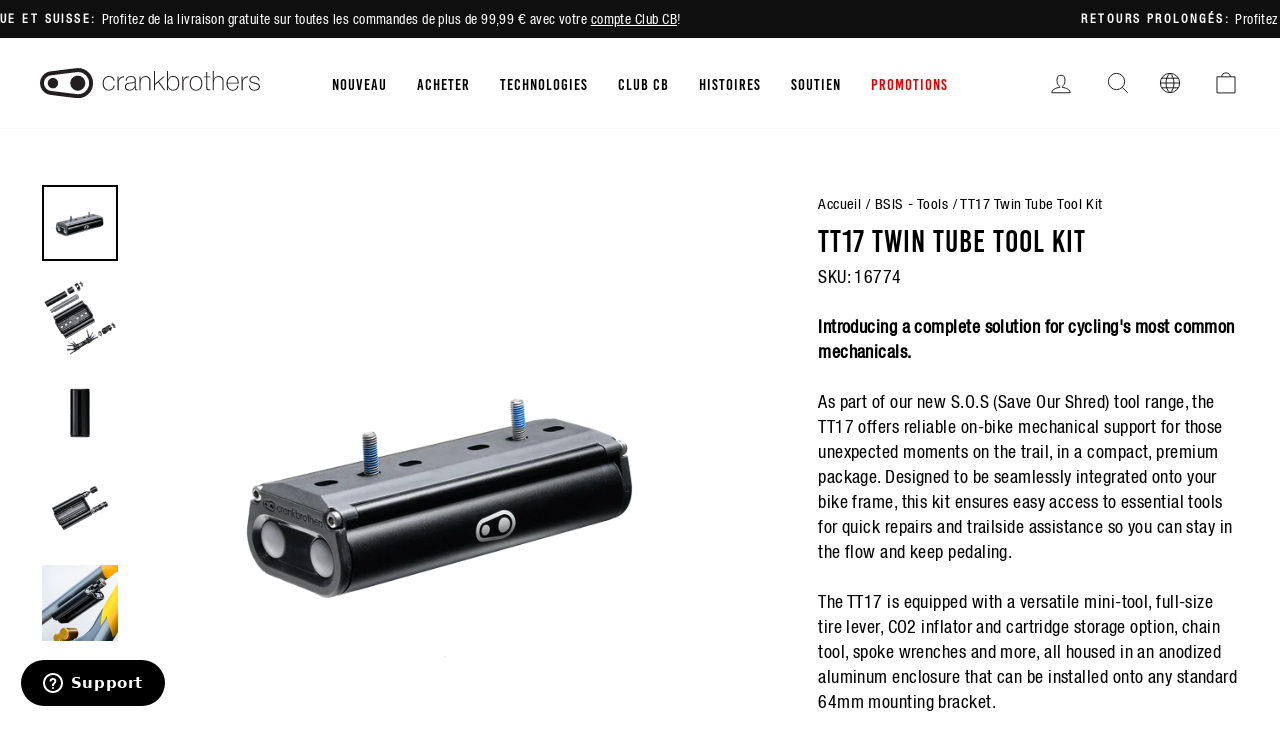

--- FILE ---
content_type: application/javascript; charset=utf-8
request_url: https://cdn-widgetsrepository.yotpo.com/v1/loader/ZxzfpyB1QSqCHv81BCs66A
body_size: 24505
content:

if (typeof (window) !== 'undefined' && window.performance && window.performance.mark) {
  window.performance.mark('yotpo:loader:loaded');
}
var yotpoWidgetsContainer = yotpoWidgetsContainer || { guids: {} };
(function(){
    var guid = "ZxzfpyB1QSqCHv81BCs66A";
    var loader = {
        loadDep: function (link, onLoad, strategy) {
            var script = document.createElement('script');
            script.onload = onLoad || function(){};
            script.src = link;
            if (strategy === 'defer') {
                script.defer = true;
            } else if (strategy === 'async') {
                script.async = true;
            }
            script.setAttribute("type", "text/javascript");
            script.setAttribute("charset", "utf-8");
            document.head.appendChild(script);
        },
        config: {
            data: {
                guid: guid
            },
            widgets: {
            
                "1253955": {
                    instanceId: "1253955",
                    instanceVersionId: "466772982",
                    templateAssetUrl: "https://cdn-widgetsrepository.yotpo.com/widget-assets/widget-vip-tiers/app.v2.4.3-7485.js",
                    cssOverrideAssetUrl: "",
                    customizationCssUrl: "",
                    customizations: {
                      "background-color": "#FFFFFF",
                      "background-enabled": "true",
                      "benefits-font-size": "14px",
                      "benefits-icon-color": "#89BABA",
                      "benefits-icon-type": "default",
                      "benefits-text-color": "#000000",
                      "card-background-border-color": "#BCBCBC",
                      "card-background-color": "#FFFFFF",
                      "card-background-shadow": "false",
                      "card-separator-color": "#BCBCBC",
                      "card-separator-enabled": "false",
                      "current-status-bg-color": "#D2E3E3",
                      "current-status-text-color": "#000000",
                      "current-tier-border-color": "#000000",
                      "grid-lines-color": "#ACB5D4",
                      "headline-font-size": "26px",
                      "headline-text-color": "#000000",
                      "layout": "card",
                      "primary-font-name-and-url": "BebasKai_Regular@400|https://cdn-widgetsrepository.yotpo.com/brandkit/custom-fonts/KhBF2zKuhvmiojZzEKYQ6U2oHNgZ7PlgtegeFTVh/bebaskai_regular/bebaskai-regular-400.css",
                      "progress-bar-current-status": "{{amount_spent}} Spent",
                      "progress-bar-enabled": "false",
                      "progress-bar-headline-font-size": "14px",
                      "progress-bar-primary-color": "#000000",
                      "progress-bar-secondary-color": "#0F8383",
                      "progress-bar-summary-current": "You have {{current_vip_tier_name}} through the next earning period.",
                      "progress-bar-summary-font-size": "14px",
                      "progress-bar-summary-maintain": "Spend {{spend_needed}} by {{tier_expiration_date}} to maintain {{current_vip_tier_name}}",
                      "progress-bar-summary-next": "Spend {{spend_needed}} to unlock {{next_vip_tier_name}}.",
                      "progress-bar-tier-status": "Tier status",
                      "progress-bar-you": "YOU",
                      "secondary-font-name-and-url": "CB-Website-Helvetica@400|https://cdn-widgetsrepository.yotpo.com/brandkit/custom-fonts/KhBF2zKuhvmiojZzEKYQ6U2oHNgZ7PlgtegeFTVh/cb-website-helvetica/helveticaneueltstd-cn-400.css",
                      "selected-extensions": [],
                      "show-less-text": "- See less",
                      "show-more-text": "+ See more",
                      "tier-spacing": "small",
                      "widget-headline": "VIPs Earn Even More"
                    },
                    staticContent: {
                      "cssEditorEnabled": true,
                      "currency": "EUR",
                      "isHidden": false,
                      "isMultiCurrencyEnabled": false,
                      "merchantId": "182939",
                      "platformName": "shopify",
                      "storeId": "KhBF2zKuhvmiojZzEKYQ6U2oHNgZ7PlgtegeFTVh"
                    },
                    className: "VipTiersWidget",
                    dependencyGroupId: 2
                },
            
                "1130220": {
                    instanceId: "1130220",
                    instanceVersionId: "344631402",
                    templateAssetUrl: "https://cdn-widgetsrepository.yotpo.com/widget-assets/widget-my-rewards/app.v1.4.9-7151.js",
                    cssOverrideAssetUrl: "https://cdn-widget-assets.yotpo.com/MyRewardsWidget/ZxzfpyB1QSqCHv81BCs66A/css-overrides/css-overrides.2025_05_26_17_11_35_746.css",
                    customizationCssUrl: "",
                    customizations: {
                      "layout-add-background": "false",
                      "layout-background-color": "#F6F1EE",
                      "logged-in-description-color": "rgba(0,0,0,1)",
                      "logged-in-description-font-size": 36,
                      "logged-in-description-text": "{{current_point_balance}} points",
                      "logged-in-description-tier-status-text": "{{current_vip_tier_name}} tier",
                      "logged-in-headline-color": "#000000",
                      "logged-in-headline-font-size": "40",
                      "logged-in-headline-text": "Hi {{first_name}}!",
                      "logged-in-primary-button-cta-type": "custom",
                      "logged-in-primary-button-text": "REDEEM POINTS",
                      "logged-in-primary-button-url": "https://int.crankbrothers.com/pages/club-cb",
                      "logged-in-secondary-button-text": "REWARDS HISTORY",
                      "logged-out-headline-color": "#000000",
                      "logged-out-headline-font-size": "26",
                      "logged-out-headline-text": "How it Works",
                      "logged-out-selected-step-name": "step_1",
                      "primary-button-background-color": "rgba(169,136,71,1)",
                      "primary-button-text-color": "#FFFFFF",
                      "primary-button-type": "filled_rectangle",
                      "primary-font-name-and-url": "BebasKai_Regular@400|https://cdn-widgetsrepository.yotpo.com/brandkit/custom-fonts/KhBF2zKuhvmiojZzEKYQ6U2oHNgZ7PlgtegeFTVh/bebaskai_regular/bebaskai-regular-400.css",
                      "reward-step-1-displayname": "Step 1",
                      "reward-step-1-settings-description": "Create an account and\nearn 100 points.",
                      "reward-step-1-settings-description-color": "#6C6C6C",
                      "reward-step-1-settings-description-font-size": "16",
                      "reward-step-1-settings-icon": "default",
                      "reward-step-1-settings-icon-color": "#000000",
                      "reward-step-1-settings-title": "Sign up",
                      "reward-step-1-settings-title-color": "#000000",
                      "reward-step-1-settings-title-font-size": "20",
                      "reward-step-2-displayname": "Step 2",
                      "reward-step-2-settings-description": "Earn points every time\nyou shop.",
                      "reward-step-2-settings-description-color": "#6C6C6C",
                      "reward-step-2-settings-description-font-size": "16",
                      "reward-step-2-settings-icon": "default",
                      "reward-step-2-settings-icon-color": "#000000",
                      "reward-step-2-settings-title": "Earn points",
                      "reward-step-2-settings-title-color": "#000000",
                      "reward-step-2-settings-title-font-size": "20",
                      "reward-step-3-displayname": "Step 3",
                      "reward-step-3-settings-description": "Redeem points for\nexclusive rewards.",
                      "reward-step-3-settings-description-color": "#6C6C6C",
                      "reward-step-3-settings-description-font-size": "16",
                      "reward-step-3-settings-icon": "default",
                      "reward-step-3-settings-icon-color": "#000000",
                      "reward-step-3-settings-title": "Redeem points",
                      "reward-step-3-settings-title-color": "#000000",
                      "reward-step-3-settings-title-font-size": "20",
                      "rewards-history-approved-text": "Approved",
                      "rewards-history-background-color": "rgba(0,0,0,0.79)",
                      "rewards-history-headline-color": "#000000",
                      "rewards-history-headline-font-size": "26",
                      "rewards-history-headline-text": "Rewards History",
                      "rewards-history-pending-text": "Pending",
                      "rewards-history-refunded-text": "Refunded",
                      "rewards-history-reversed-text": "Reversed",
                      "rewards-history-table-action-col-text": "Action",
                      "rewards-history-table-date-col-text": "Date",
                      "rewards-history-table-expiration-col-text": "Points expire on",
                      "rewards-history-table-points-col-text": "Points",
                      "rewards-history-table-status-col-text": "Status",
                      "rewards-history-table-store-col-text": "Store",
                      "secondary-button-background-color": "#000000",
                      "secondary-button-text-color": "#000000",
                      "secondary-button-type": "rectangular_outline",
                      "secondary-font-name-and-url": "CB-Website-Helvetica@400|https://cdn-widgetsrepository.yotpo.com/brandkit/custom-fonts/KhBF2zKuhvmiojZzEKYQ6U2oHNgZ7PlgtegeFTVh/cb-website-helvetica/helveticaneueltstd-cn-400.css",
                      "show-logged-in-description-points-balance": true,
                      "show-logged-in-description-tier-status": true,
                      "view-grid-points-column-color": "#0F8383",
                      "view-grid-rectangular-background-color": "#F6F1EE",
                      "view-grid-type": "border"
                    },
                    staticContent: {
                      "cssEditorEnabled": true,
                      "currency": "EUR",
                      "isHidden": false,
                      "isMultiCurrencyEnabled": false,
                      "isMultiStoreMerchant": false,
                      "isOptInFlowEnabled": true,
                      "isShopifyNewAccountsVersion": false,
                      "isVipTiersEnabled": true,
                      "merchantId": "182939",
                      "platformName": "shopify",
                      "storeId": "KhBF2zKuhvmiojZzEKYQ6U2oHNgZ7PlgtegeFTVh"
                    },
                    className: "MyRewardsWidget",
                    dependencyGroupId: 2
                },
            
                "920238": {
                    instanceId: "920238",
                    instanceVersionId: "353574192",
                    templateAssetUrl: "https://cdn-widgetsrepository.yotpo.com/widget-assets/widget-lr-coming-soon/app.v1.6.4-7311.js",
                    cssOverrideAssetUrl: "",
                    customizationCssUrl: "",
                    customizations: {
                      "center-background-image-url": "https://cdn-widget-assets.yotpo.com/static_assets/ZxzfpyB1QSqCHv81BCs66A/images/image_2024_10_28_22_23_12_385",
                      "center-text-background-color": "rgba(255,255,255,0.84)",
                      "customer-email-view-button-text": "Let me know!",
                      "customer-email-view-description": "We'll soon launch a rewards program that'll let you turn your purchases into perks!\n\nEvery purchase will earn you points that you can then use to collect awesome rewards!\n\nStay tuned!",
                      "customer-email-view-header": "Coming Soon",
                      "customer-email-view-input-placeholder": "Enter your email address",
                      "customer-email-view-invalid-email-error-text": "Please fill in a valid email address",
                      "customer-email-view-title": "CLUB CB",
                      "description-color": "#000000",
                      "description-font-size": "20",
                      "disclaimer-font-size": "12",
                      "disclaimer-link-color": "rgba(169,136,71,1)",
                      "disclaimer-text": "I agree to receive promotional content from Crankbrothers, as described in the [privacy policy](http://example.net/).",
                      "disclaimer-text-color": "#000000",
                      "disclaimer-type-dropdown": "text_with_checkbox",
                      "email-input-border-color": "#747474",
                      "email-input-design": "color_fill",
                      "email-input-error-color": "rgba(169,136,71,1)",
                      "email-input-placeholder-background-color": "rgba(169,136,71,0.24)",
                      "email-input-placeholder-text-color": "rgba(44,44,44,1)",
                      "header-color": "rgba(169,136,71,1)",
                      "header-font-size": "42",
                      "marketing-opt-in-toggle": "true",
                      "mobile-background-image-url": "https://cdn-widget-assets.yotpo.com/static_assets/ZxzfpyB1QSqCHv81BCs66A/images/image_2024_10_28_22_23_25_487",
                      "primary-font-name-and-url": "Oswald@500|https://fonts.googleapis.com/css?family=Oswald:500\u0026display=swap",
                      "secondary-font-name-and-url": "Roboto@400|https://fonts.googleapis.com/css?family=Roboto:400\u0026display=swap",
                      "side-background-image-url": "https://cdn-widget-assets.yotpo.com/widget-lr-coming-soon/customizations/defaults/BackgroundImage.jpg",
                      "subscribe-button-background-color": "rgba(169,136,71,1)",
                      "subscribe-button-font-size": "14",
                      "subscribe-button-size": "large",
                      "subscribe-button-text-color": "rgba(255,255,255,0.73)",
                      "subscribe-button-type": "rounded_filled_rectangle",
                      "thank-you-header": "THANK YOU!",
                      "thank-you-header-color": "#000000",
                      "thank-you-header-font-size": "60",
                      "thank-you-title": "",
                      "thank-you-title-color": "#000000",
                      "thank-you-title-font-size": "20",
                      "title-color": "#000000",
                      "title-font-size": "60",
                      "view-background-color": "#D5E7E5",
                      "view-collect-customers-email": "true",
                      "view-layout": "center-layout"
                    },
                    staticContent: {
                      "companyName": "Crankbrothers EU",
                      "isHidden": false,
                      "merchantId": "182939"
                    },
                    className: "LrComingSoonWidget",
                    dependencyGroupId: null
                },
            
                "911505": {
                    instanceId: "911505",
                    instanceVersionId: "318466719",
                    templateAssetUrl: "https://cdn-widgetsrepository.yotpo.com/widget-assets/widget-my-rewards/app.v1.4.2-6792.js",
                    cssOverrideAssetUrl: "https://cdn-widget-assets.yotpo.com/MyRewardsWidget/ZxzfpyB1QSqCHv81BCs66A/css-overrides/css-overrides.2024_12_05_22_41_50_841.css",
                    customizationCssUrl: "",
                    customizations: {
                      "headline-font-size": 40,
                      "layout-add-background": "false",
                      "layout-background-color": "#F6F1EE",
                      "logged-in-description-color": "rgba(0,0,0,1)",
                      "logged-in-description-font-size": 36,
                      "logged-in-description-text": "{{current_point_balance}} points",
                      "logged-in-description-tier-status-text": "{{current_vip_tier_name}} tier",
                      "logged-in-headline-color": "#000000",
                      "logged-in-headline-font-size": 40,
                      "logged-in-headline-text": "Hi {{first_name}}!",
                      "logged-in-primary-button-cta-type": "redemptionWidget",
                      "logged-in-primary-button-text": "REDEEM POINTS",
                      "logged-in-secondary-button-text": "REWARDS HISTORY",
                      "logged-out-headline-color": "#000000",
                      "logged-out-headline-font-size": 40,
                      "logged-out-headline-text": "HOW CLUB CB WORKS",
                      "logged-out-selected-step-name": "step_3",
                      "primary-button-background-color": "rgba(169,136,71,1)",
                      "primary-button-text-color": "#FFFFFF",
                      "primary-button-type": "filled_rectangle",
                      "primary-font-name-and-url": "BebasKai_Regular@400|https://cdn-widgetsrepository.yotpo.com/brandkit/custom-fonts/KhBF2zKuhvmiojZzEKYQ6U2oHNgZ7PlgtegeFTVh/bebaskai_regular/bebaskai-regular-400.css",
                      "reward-step-1-displayname": "Step 1",
                      "reward-step-1-settings-description": "Create an account and\nearn 25 points.",
                      "reward-step-1-settings-description-color": "rgba(0,0,0,1)",
                      "reward-step-1-settings-description-font-size": 18,
                      "reward-step-1-settings-icon": "default",
                      "reward-step-1-settings-icon-color": "#000000",
                      "reward-step-1-settings-title": "Sign up",
                      "reward-step-1-settings-title-color": "#000000",
                      "reward-step-1-settings-title-font-size": 28,
                      "reward-step-2-displayname": "Step 2",
                      "reward-step-2-settings-description": "Earn points every time\nyou shop.",
                      "reward-step-2-settings-description-color": "rgba(0,0,0,1)",
                      "reward-step-2-settings-description-font-size": 18,
                      "reward-step-2-settings-icon": "default",
                      "reward-step-2-settings-icon-color": "#000000",
                      "reward-step-2-settings-title": "Earn points",
                      "reward-step-2-settings-title-color": "#000000",
                      "reward-step-2-settings-title-font-size": 28,
                      "reward-step-3-displayname": "Step 3",
                      "reward-step-3-settings-description": "Redeem points for\nexclusive rewards.",
                      "reward-step-3-settings-description-color": "rgba(0,0,0,1)",
                      "reward-step-3-settings-description-font-size": 18,
                      "reward-step-3-settings-icon": "default",
                      "reward-step-3-settings-icon-color": "#000000",
                      "reward-step-3-settings-title": "Redeem points",
                      "reward-step-3-settings-title-color": "#000000",
                      "reward-step-3-settings-title-font-size": 28,
                      "rewards-history-approved-text": "Approved",
                      "rewards-history-background-color": "rgba(0,0,0,0.79)",
                      "rewards-history-headline-color": "#000000",
                      "rewards-history-headline-font-size": "26",
                      "rewards-history-headline-text": "Rewards History",
                      "rewards-history-pending-text": "Pending",
                      "rewards-history-refunded-text": "Refunded",
                      "rewards-history-reversed-text": "Reversed",
                      "rewards-history-table-action-col-text": "Action",
                      "rewards-history-table-date-col-text": "Date",
                      "rewards-history-table-expiration-col-text": "Points expire on",
                      "rewards-history-table-points-col-text": "Points",
                      "rewards-history-table-status-col-text": "Status",
                      "rewards-history-table-store-col-text": "Store",
                      "secondary-button-background-color": "#000000",
                      "secondary-button-text-color": "#000000",
                      "secondary-button-type": "rounded_rectangle",
                      "secondary-font-name-and-url": "HelveticaNeueLTStd-400@400|https://cdn-widgetsrepository.yotpo.com/brandkit/custom-fonts/KhBF2zKuhvmiojZzEKYQ6U2oHNgZ7PlgtegeFTVh/helveticaneueltstd-400/helveticaneueltstd-400-400.css",
                      "show-logged-in-description-points-balance": true,
                      "show-logged-in-description-tier-status": true,
                      "view-grid-points-column-color": "rgba(0,0,0,1)",
                      "view-grid-rectangular-background-color": "#F6F1EE",
                      "view-grid-type": "border"
                    },
                    staticContent: {
                      "cssEditorEnabled": true,
                      "currency": "EUR",
                      "isHidden": false,
                      "isMultiCurrencyEnabled": false,
                      "isMultiStoreMerchant": false,
                      "isVipTiersEnabled": true,
                      "merchantId": "182939",
                      "platformName": "shopify",
                      "storeId": "KhBF2zKuhvmiojZzEKYQ6U2oHNgZ7PlgtegeFTVh"
                    },
                    className: "MyRewardsWidget",
                    dependencyGroupId: 2
                },
            
                "911504": {
                    instanceId: "911504",
                    instanceVersionId: "318466715",
                    templateAssetUrl: "https://cdn-widgetsrepository.yotpo.com/widget-assets/widget-loyalty-campaigns/app.v1.2.0-6710.js",
                    cssOverrideAssetUrl: "https://cdn-widget-assets.yotpo.com/CampaignWidget/ZxzfpyB1QSqCHv81BCs66A/css-overrides/css-overrides.2024_12_05_22_40_01_573.css",
                    customizationCssUrl: "",
                    customizations: {
                      "campaign-description-font-color": "#6C6C6C",
                      "campaign-description-size": "16px",
                      "campaign-item-1445820-background-color": "rgba(255,255,255,1)",
                      "campaign-item-1445820-background-image-color-overlay": "rgba(0, 0, 0, .4)",
                      "campaign-item-1445820-background-type": "color",
                      "campaign-item-1445820-border-color": "rgba(17,17,17,1)",
                      "campaign-item-1445820-description-font-color": "rgba(0,0,0,1)",
                      "campaign-item-1445820-description-font-size": "16",
                      "campaign-item-1445820-exclude_audience_names": [],
                      "campaign-item-1445820-hover-view-tile-message": "Earn 1 point for every €1 you spend on Crankbrothers components and accessories.",
                      "campaign-item-1445820-icon-color": "rgba(169,136,71,1)",
                      "campaign-item-1445820-icon-type": "defaultIcon",
                      "campaign-item-1445820-include_audience_ids": "1",
                      "campaign-item-1445820-include_audience_names": [
                        "All customers"
                      ],
                      "campaign-item-1445820-special-reward-enabled": "false",
                      "campaign-item-1445820-special-reward-headline-background-color": "#D2E3E3",
                      "campaign-item-1445820-special-reward-headline-text": "Just for you!",
                      "campaign-item-1445820-special-reward-headline-title-font-color": "#000000",
                      "campaign-item-1445820-special-reward-headline-title-font-size": "12",
                      "campaign-item-1445820-special-reward-tile-border-color": "#000000",
                      "campaign-item-1445820-tile-description": "Grab some fresh gear",
                      "campaign-item-1445820-tile-reward": "1 point for every €1 spent",
                      "campaign-item-1445820-title-font-color": "#000000",
                      "campaign-item-1445820-title-font-size": 20,
                      "campaign-item-1445820-type": "PointsForPurchasesCampaign",
                      "campaign-item-1445821-background-color": "rgba(255,255,255,1)",
                      "campaign-item-1445821-background-image-color-overlay": "rgba(0, 0, 0, .4)",
                      "campaign-item-1445821-background-type": "color",
                      "campaign-item-1445821-border-color": "rgba(17,17,17,1)",
                      "campaign-item-1445821-description-font-color": "rgba(0,0,0,1)",
                      "campaign-item-1445821-description-font-size": "16",
                      "campaign-item-1445821-exclude_audience_names": [],
                      "campaign-item-1445821-hover-view-tile-message": "Earn 25 points when you create an account",
                      "campaign-item-1445821-icon-color": "rgba(169,136,71,1)",
                      "campaign-item-1445821-icon-type": "defaultIcon",
                      "campaign-item-1445821-include_audience_ids": "1",
                      "campaign-item-1445821-include_audience_names": [
                        "All customers"
                      ],
                      "campaign-item-1445821-special-reward-enabled": "false",
                      "campaign-item-1445821-special-reward-headline-background-color": "#D2E3E3",
                      "campaign-item-1445821-special-reward-headline-text": "Just for you!",
                      "campaign-item-1445821-special-reward-headline-title-font-color": "#000000",
                      "campaign-item-1445821-special-reward-headline-title-font-size": "12",
                      "campaign-item-1445821-special-reward-tile-border-color": "#000000",
                      "campaign-item-1445821-tile-description": "Create an account",
                      "campaign-item-1445821-tile-reward": "25 points",
                      "campaign-item-1445821-title-font-color": "#000000",
                      "campaign-item-1445821-title-font-size": 20,
                      "campaign-item-1445821-type": "CreateAccountCampaign",
                      "campaign-item-1445823-action-tile-action-text": "@crankbrothers",
                      "campaign-item-1445823-action-tile-title": "Earn 10 points when you follow us on Instagram",
                      "campaign-item-1445823-background-color": "rgba(255,255,255,1)",
                      "campaign-item-1445823-background-image-color-overlay": "rgba(0, 0, 0, .4)",
                      "campaign-item-1445823-background-type": "color",
                      "campaign-item-1445823-border-color": "rgba(17,17,17,1)",
                      "campaign-item-1445823-description-font-color": "rgba(0,0,0,1)",
                      "campaign-item-1445823-description-font-size": "16",
                      "campaign-item-1445823-exclude_audience_names": [],
                      "campaign-item-1445823-icon-color": "rgba(169,136,71,1)",
                      "campaign-item-1445823-icon-type": "defaultIcon",
                      "campaign-item-1445823-include_audience_ids": "1",
                      "campaign-item-1445823-include_audience_names": [
                        "All customers"
                      ],
                      "campaign-item-1445823-special-reward-enabled": "false",
                      "campaign-item-1445823-special-reward-headline-background-color": "#D2E3E3",
                      "campaign-item-1445823-special-reward-headline-text": "Just for you!",
                      "campaign-item-1445823-special-reward-headline-title-font-color": "#000000",
                      "campaign-item-1445823-special-reward-headline-title-font-size": "12",
                      "campaign-item-1445823-special-reward-tile-border-color": "#000000",
                      "campaign-item-1445823-tile-description": "Follow us on Instagram",
                      "campaign-item-1445823-tile-reward": "10 points",
                      "campaign-item-1445823-title-font-color": "#000000",
                      "campaign-item-1445823-title-font-size": 20,
                      "campaign-item-1445823-type": "InstagramFollowCampaign",
                      "campaign-item-1445824-action-tile-action-text": "Subscribe",
                      "campaign-item-1445824-action-tile-title": "Earn 10 points when you visit our YouTube channel and subscribe.",
                      "campaign-item-1445824-background-color": "rgba(255,255,255,1)",
                      "campaign-item-1445824-background-image-color-overlay": "rgba(0, 0, 0, .4)",
                      "campaign-item-1445824-background-type": "color",
                      "campaign-item-1445824-border-color": "rgba(17,17,17,1)",
                      "campaign-item-1445824-description-font-color": "rgba(0,0,0,1)",
                      "campaign-item-1445824-description-font-size": "16",
                      "campaign-item-1445824-exclude_audience_names": [],
                      "campaign-item-1445824-icon-color": "rgba(169,136,71,1)",
                      "campaign-item-1445824-icon-type": "customIcon",
                      "campaign-item-1445824-icon-url": "https://cdn-widget-assets.yotpo.com/static_assets/ZxzfpyB1QSqCHv81BCs66A/images/image_2024_10_23_02_59_31_268",
                      "campaign-item-1445824-include_audience_ids": "1",
                      "campaign-item-1445824-include_audience_names": [
                        "All customers"
                      ],
                      "campaign-item-1445824-special-reward-enabled": "false",
                      "campaign-item-1445824-special-reward-headline-background-color": "#D2E3E3",
                      "campaign-item-1445824-special-reward-headline-text": "Just for you!",
                      "campaign-item-1445824-special-reward-headline-title-font-color": "#000000",
                      "campaign-item-1445824-special-reward-headline-title-font-size": "12",
                      "campaign-item-1445824-special-reward-tile-border-color": "#000000",
                      "campaign-item-1445824-tile-description": "Subscribe to YouTube",
                      "campaign-item-1445824-tile-reward": "10 points",
                      "campaign-item-1445824-title-font-color": "#000000",
                      "campaign-item-1445824-title-font-size": 20,
                      "campaign-item-1445824-type": "FacebookPageVisitCampaign",
                      "campaign-item-1445825-action-tile-action-text": "@crankbrothers",
                      "campaign-item-1445825-action-tile-title": "Earn 10 points when you visit our TikTok profile and follow",
                      "campaign-item-1445825-background-color": "rgba(255,255,255,1)",
                      "campaign-item-1445825-background-image-color-overlay": "rgba(0, 0, 0, .4)",
                      "campaign-item-1445825-background-type": "color",
                      "campaign-item-1445825-border-color": "rgba(17,17,17,1)",
                      "campaign-item-1445825-description-font-color": "rgba(0,0,0,1)",
                      "campaign-item-1445825-description-font-size": "16",
                      "campaign-item-1445825-exclude_audience_names": [],
                      "campaign-item-1445825-icon-color": "rgba(169,136,71,1)",
                      "campaign-item-1445825-icon-type": "customIcon",
                      "campaign-item-1445825-icon-url": "https://cdn-widget-assets.yotpo.com/static_assets/ZxzfpyB1QSqCHv81BCs66A/images/image_2024_10_23_03_00_00_321",
                      "campaign-item-1445825-include_audience_ids": "1",
                      "campaign-item-1445825-include_audience_names": [
                        "All customers"
                      ],
                      "campaign-item-1445825-special-reward-enabled": "false",
                      "campaign-item-1445825-special-reward-headline-background-color": "#D2E3E3",
                      "campaign-item-1445825-special-reward-headline-text": "Just for you!",
                      "campaign-item-1445825-special-reward-headline-title-font-color": "#000000",
                      "campaign-item-1445825-special-reward-headline-title-font-size": "12",
                      "campaign-item-1445825-special-reward-tile-border-color": "#000000",
                      "campaign-item-1445825-tile-description": "TikTok Follow",
                      "campaign-item-1445825-tile-reward": "10 points",
                      "campaign-item-1445825-title-font-color": "#000000",
                      "campaign-item-1445825-title-font-size": 20,
                      "campaign-item-1445825-type": "FacebookPageVisitCampaign",
                      "campaign-item-1445826-action-tile-action-text": "Subscribe",
                      "campaign-item-1445826-action-tile-title": "Earn 25 points when you subscribe to SMS and email communication",
                      "campaign-item-1445826-background-color": "rgba(255,255,255,1)",
                      "campaign-item-1445826-background-image-color-overlay": "rgba(0, 0, 0, .4)",
                      "campaign-item-1445826-background-type": "color",
                      "campaign-item-1445826-border-color": "rgba(17,17,17,1)",
                      "campaign-item-1445826-description-font-color": "rgba(0,0,0,1)",
                      "campaign-item-1445826-description-font-size": "16",
                      "campaign-item-1445826-exclude_audience_names": [],
                      "campaign-item-1445826-icon-color": "rgba(169,136,71,1)",
                      "campaign-item-1445826-icon-type": "defaultIcon",
                      "campaign-item-1445826-include_audience_ids": "1",
                      "campaign-item-1445826-include_audience_names": [
                        "All customers"
                      ],
                      "campaign-item-1445826-special-reward-enabled": "false",
                      "campaign-item-1445826-special-reward-headline-background-color": "#D2E3E3",
                      "campaign-item-1445826-special-reward-headline-text": "Just for you!",
                      "campaign-item-1445826-special-reward-headline-title-font-color": "#000000",
                      "campaign-item-1445826-special-reward-headline-title-font-size": "12",
                      "campaign-item-1445826-special-reward-tile-border-color": "#000000",
                      "campaign-item-1445826-tile-description": "Sign up for Email",
                      "campaign-item-1445826-tile-reward": "25 points",
                      "campaign-item-1445826-title-font-color": "#000000",
                      "campaign-item-1445826-title-font-size": 20,
                      "campaign-item-1445826-type": "FacebookPageVisitCampaign",
                      "campaign-item-1445827-action-tile-ask-year": "true",
                      "campaign-item-1445827-action-tile-birthday-required-field-message": "This field is required",
                      "campaign-item-1445827-action-tile-birthday-thank-you-message": "Thanks! We're looking forward to helping you celebrate :)",
                      "campaign-item-1445827-action-tile-european-date-format": "false",
                      "campaign-item-1445827-action-tile-message-text": "If your birthday is within the next 30 days, your reward will be granted in delay, up to 30 days.",
                      "campaign-item-1445827-action-tile-month-names": "January,February,March,April,May,June,July,August,September,October,November,December",
                      "campaign-item-1445827-action-tile-title": "Earn 15% off on your birthday",
                      "campaign-item-1445827-background-color": "rgba(255,255,255,1)",
                      "campaign-item-1445827-background-image-color-overlay": "rgba(0, 0, 0, .4)",
                      "campaign-item-1445827-background-type": "color",
                      "campaign-item-1445827-border-color": "rgba(17,17,17,1)",
                      "campaign-item-1445827-description-font-color": "rgba(0,0,0,1)",
                      "campaign-item-1445827-description-font-size": "16",
                      "campaign-item-1445827-exclude_audience_names": [],
                      "campaign-item-1445827-icon-color": "rgba(169,136,71,1)",
                      "campaign-item-1445827-icon-type": "defaultIcon",
                      "campaign-item-1445827-include_audience_ids": "1",
                      "campaign-item-1445827-include_audience_names": [
                        "All customers"
                      ],
                      "campaign-item-1445827-special-reward-enabled": "false",
                      "campaign-item-1445827-special-reward-headline-background-color": "#D2E3E3",
                      "campaign-item-1445827-special-reward-headline-text": "Just for you!",
                      "campaign-item-1445827-special-reward-headline-title-font-color": "#000000",
                      "campaign-item-1445827-special-reward-headline-title-font-size": "12",
                      "campaign-item-1445827-special-reward-tile-border-color": "#000000",
                      "campaign-item-1445827-tile-description": "Birthday reward",
                      "campaign-item-1445827-tile-reward": "15% off",
                      "campaign-item-1445827-title-font-color": "#000000",
                      "campaign-item-1445827-title-font-size": 20,
                      "campaign-item-1445827-type": "BirthdayCampaign",
                      "campaign-item-1445828-action-with-input-tile-invalid-text": "Whoops! That is not a valid code.",
                      "campaign-item-1445828-action-with-input-tile-link-go-back": "Go Back",
                      "campaign-item-1445828-action-with-input-tile-prompt": "Enter code here",
                      "campaign-item-1445828-action-with-input-tile-title": "Earn 75 points when you enter a valid code",
                      "campaign-item-1445828-action-with-input-tile-valid-text": "Your code was entered successfully!",
                      "campaign-item-1445828-background-color": "rgba(255,255,255,1)",
                      "campaign-item-1445828-background-image-color-overlay": "rgba(0, 0, 0, .4)",
                      "campaign-item-1445828-background-type": "color",
                      "campaign-item-1445828-border-color": "rgba(17,17,17,1)",
                      "campaign-item-1445828-description-font-color": "rgba(0,0,0,1)",
                      "campaign-item-1445828-description-font-size": "16",
                      "campaign-item-1445828-exclude_audience_names": [],
                      "campaign-item-1445828-icon-color": "rgba(169,136,71,1)",
                      "campaign-item-1445828-icon-type": "customIcon",
                      "campaign-item-1445828-icon-url": "https://cdn-widget-assets.yotpo.com/static_assets/ZxzfpyB1QSqCHv81BCs66A/images/image_2024_10_23_03_01_31_591",
                      "campaign-item-1445828-include_audience_ids": "1",
                      "campaign-item-1445828-include_audience_names": [
                        "All customers"
                      ],
                      "campaign-item-1445828-special-reward-enabled": "false",
                      "campaign-item-1445828-special-reward-headline-background-color": "#D2E3E3",
                      "campaign-item-1445828-special-reward-headline-text": "Just for you!",
                      "campaign-item-1445828-special-reward-headline-title-font-color": "#000000",
                      "campaign-item-1445828-special-reward-headline-title-font-size": "12",
                      "campaign-item-1445828-special-reward-tile-border-color": "#000000",
                      "campaign-item-1445828-tile-description": "Attend Club CB events (coming soon)",
                      "campaign-item-1445828-tile-reward": "75 Points",
                      "campaign-item-1445828-title-font-color": "#000000",
                      "campaign-item-1445828-title-font-size": 20,
                      "campaign-item-1445828-type": "CodeEntryCampaign",
                      "campaign-item-1445830-background-color": "rgba(255,255,255,1)",
                      "campaign-item-1445830-background-image-color-overlay": "rgba(0, 0, 0, .4)",
                      "campaign-item-1445830-background-type": "color",
                      "campaign-item-1445830-border-color": "rgba(17,17,17,1)",
                      "campaign-item-1445830-description-font-color": "rgba(0,0,0,1)",
                      "campaign-item-1445830-description-font-size": "16",
                      "campaign-item-1445830-exclude_audience_names": [],
                      "campaign-item-1445830-hover-view-tile-message": "Earn 50 points when you purchase 1 pair of shoes",
                      "campaign-item-1445830-icon-color": "rgba(169,136,71,1)",
                      "campaign-item-1445830-icon-type": "defaultIcon",
                      "campaign-item-1445830-include_audience_ids": "1",
                      "campaign-item-1445830-include_audience_names": [
                        "All customers"
                      ],
                      "campaign-item-1445830-special-reward-enabled": "false",
                      "campaign-item-1445830-special-reward-headline-background-color": "#D2E3E3",
                      "campaign-item-1445830-special-reward-headline-text": "Just for you!",
                      "campaign-item-1445830-special-reward-headline-title-font-color": "#000000",
                      "campaign-item-1445830-special-reward-headline-title-font-size": "12",
                      "campaign-item-1445830-special-reward-tile-border-color": "#000000",
                      "campaign-item-1445830-tile-description": "Purchase 1 pair of shoes",
                      "campaign-item-1445830-tile-reward": "50 points",
                      "campaign-item-1445830-title-font-color": "#000000",
                      "campaign-item-1445830-title-font-size": 20,
                      "campaign-item-1445830-type": "TransactionBasedCampaign",
                      "campaign-item-1445831-background-color": "rgba(255,255,255,1)",
                      "campaign-item-1445831-background-image-color-overlay": "rgba(0, 0, 0, .4)",
                      "campaign-item-1445831-background-type": "color",
                      "campaign-item-1445831-border-color": "rgba(17,17,17,1)",
                      "campaign-item-1445831-description-font-color": "rgba(0,0,0,1)",
                      "campaign-item-1445831-description-font-size": "16",
                      "campaign-item-1445831-exclude_audience_names": [],
                      "campaign-item-1445831-hover-view-tile-message": "Earn 50 points when you share your feedback with us!",
                      "campaign-item-1445831-icon-color": "rgba(169,136,71,1)",
                      "campaign-item-1445831-icon-type": "defaultIcon",
                      "campaign-item-1445831-include_audience_ids": "1",
                      "campaign-item-1445831-include_audience_names": [
                        "All customers"
                      ],
                      "campaign-item-1445831-special-reward-enabled": "false",
                      "campaign-item-1445831-special-reward-headline-background-color": "#D2E3E3",
                      "campaign-item-1445831-special-reward-headline-text": "Just for you!",
                      "campaign-item-1445831-special-reward-headline-title-font-color": "#000000",
                      "campaign-item-1445831-special-reward-headline-title-font-size": "12",
                      "campaign-item-1445831-special-reward-tile-border-color": "#000000",
                      "campaign-item-1445831-tile-description": "Leave a review",
                      "campaign-item-1445831-tile-reward": "50 points",
                      "campaign-item-1445831-title-font-color": "#000000",
                      "campaign-item-1445831-title-font-size": 20,
                      "campaign-item-1445831-type": "YotpoReviewCampaign",
                      "campaign-item-1445832-background-color": "rgba(255,255,255,1)",
                      "campaign-item-1445832-background-image-color-overlay": "rgba(0, 0, 0, .4)",
                      "campaign-item-1445832-background-type": "color",
                      "campaign-item-1445832-border-color": "rgba(17,17,17,1)",
                      "campaign-item-1445832-description-font-color": "rgba(0,0,0,1)",
                      "campaign-item-1445832-description-font-size": "16",
                      "campaign-item-1445832-exclude_audience_names": [],
                      "campaign-item-1445832-hover-view-tile-message": "Earn 75 points when you leave a photo review",
                      "campaign-item-1445832-icon-color": "rgba(169,136,71,1)",
                      "campaign-item-1445832-icon-type": "defaultIcon",
                      "campaign-item-1445832-include_audience_ids": "1",
                      "campaign-item-1445832-include_audience_names": [
                        "All customers"
                      ],
                      "campaign-item-1445832-special-reward-enabled": "false",
                      "campaign-item-1445832-special-reward-headline-background-color": "#D2E3E3",
                      "campaign-item-1445832-special-reward-headline-text": "Just for you!",
                      "campaign-item-1445832-special-reward-headline-title-font-color": "#000000",
                      "campaign-item-1445832-special-reward-headline-title-font-size": "12",
                      "campaign-item-1445832-special-reward-tile-border-color": "#000000",
                      "campaign-item-1445832-tile-description": "Add photo to review",
                      "campaign-item-1445832-tile-reward": "75 points",
                      "campaign-item-1445832-title-font-color": "#000000",
                      "campaign-item-1445832-title-font-size": 20,
                      "campaign-item-1445832-type": "YotpoReviewImageCampaign",
                      "campaign-title-font-color": "#000000",
                      "campaign-title-size": "20px",
                      "completed-tile-headline": "Completed",
                      "completed-tile-message": "You've already used this option",
                      "container-headline": "WAYS TO EARN",
                      "general-hover-tile-button-color": "rgba(255,255,255,1)",
                      "general-hover-tile-button-text-color": "#FFFFFF",
                      "general-hover-tile-button-type": "rectangular_outline",
                      "general-hover-tile-color-overlay": "rgba(0,161,225,1)",
                      "general-hover-tile-text-color": "rgba(255,255,255,1)",
                      "headline-font-color": "#000000",
                      "headline-font-size": 40,
                      "layout-background-color": "#FFFFFF",
                      "layout-background-enabled": "false",
                      "logged-out-is-redirect-after-login-to-current-page": "true",
                      "logged-out-message": "Already a member?",
                      "logged-out-sign-in-text": "Log in",
                      "logged-out-sign-up-text": "SIGN UP",
                      "main-text-font-name-and-url": "BebasKai_Regular@400|https://cdn-widgetsrepository.yotpo.com/brandkit/custom-fonts/KhBF2zKuhvmiojZzEKYQ6U2oHNgZ7PlgtegeFTVh/bebaskai_regular/bebaskai-regular-400.css",
                      "primary-font-name-and-url": "BebasKai_Regular@400|https://cdn-widgetsrepository.yotpo.com/brandkit/custom-fonts/KhBF2zKuhvmiojZzEKYQ6U2oHNgZ7PlgtegeFTVh/bebaskai_regular/bebaskai-regular-400.css",
                      "secondary-font-name-and-url": "HelveticaNeueLTStd-400@400|https://cdn-widgetsrepository.yotpo.com/brandkit/custom-fonts/KhBF2zKuhvmiojZzEKYQ6U2oHNgZ7PlgtegeFTVh/helveticaneueltstd-400/helveticaneueltstd-400-400.css",
                      "secondary-text-font-name-and-url": "HelveticaNeueLTStd-400@400|https://cdn-widgetsrepository.yotpo.com/brandkit/custom-fonts/KhBF2zKuhvmiojZzEKYQ6U2oHNgZ7PlgtegeFTVh/helveticaneueltstd-400/helveticaneueltstd-400-400.css",
                      "selected-audiences": "1",
                      "selected-extensions": [
                        "1445821",
                        "1445820",
                        "1445824",
                        "1445825",
                        "1445823",
                        "1445826",
                        "1445828",
                        "1445827",
                        "1445831",
                        "1445832",
                        "1445830"
                      ],
                      "special-reward-enabled": "false",
                      "special-reward-headline-background-color": "#D2E3E3",
                      "special-reward-headline-text": "Special for you",
                      "special-reward-headline-title-font-color": "#000000",
                      "special-reward-headline-title-font-size": "12",
                      "special-reward-tile-border-color": "#000000",
                      "tile-border-color": "#BCBCBC",
                      "tile-spacing-type": "small",
                      "tiles-background-color": "#FFFFFF",
                      "time-between-rewards-days": "You'll be eligible again in *|days|* days",
                      "time-between-rewards-hours": "You'll be eligible again in *|hours|* hours"
                    },
                    staticContent: {
                      "companyName": "Crankbrothers EU",
                      "cssEditorEnabled": true,
                      "currency": "EUR",
                      "facebookAppId": "1647129615540489",
                      "isHidden": false,
                      "isMultiCurrencyEnabled": false,
                      "isSegmentationsPickerEnabled": true,
                      "isShopifyNewAccountsVersion": false,
                      "merchantId": "182939",
                      "platformName": "shopify",
                      "storeAccountLoginUrl": "//int.crankbrothers.com/account/login",
                      "storeAccountRegistrationUrl": "//int.crankbrothers.com/account/register",
                      "storeId": "KhBF2zKuhvmiojZzEKYQ6U2oHNgZ7PlgtegeFTVh"
                    },
                    className: "CampaignWidget",
                    dependencyGroupId: 2
                },
            
                "911503": {
                    instanceId: "911503",
                    instanceVersionId: "318466694",
                    templateAssetUrl: "https://cdn-widgetsrepository.yotpo.com/widget-assets/widget-visual-redemption/app.v1.1.3-6746.js",
                    cssOverrideAssetUrl: "https://cdn-widget-assets.yotpo.com/VisualRedemptionWidget/ZxzfpyB1QSqCHv81BCs66A/css-overrides/css-overrides.2024_11_05_07_57_04_403.css",
                    customizationCssUrl: "",
                    customizations: {
                      "description-color": "rgba(0,0,0,1)",
                      "description-font-size": 18,
                      "headline-color": "#000000",
                      "headline-font-size": 40,
                      "layout-add-background": "true",
                      "layout-background-color": "rgba(246,241,238,0)",
                      "primary-font-name-and-url": "BebasKai_Regular@400|https://cdn-widgetsrepository.yotpo.com/brandkit/custom-fonts/KhBF2zKuhvmiojZzEKYQ6U2oHNgZ7PlgtegeFTVh/bebaskai_regular/bebaskai-regular-400.css",
                      "redemption-1-displayname": "Tile 1",
                      "redemption-1-settings-cost": "100 Points",
                      "redemption-1-settings-cost-color": "rgba(0,0,0,1)",
                      "redemption-1-settings-cost-font-size": "16",
                      "redemption-1-settings-frame-color": "rgba(0,0,0,0)",
                      "redemption-1-settings-reward": "€5 off",
                      "redemption-1-settings-reward-color": "rgba(44,44,44,1)",
                      "redemption-1-settings-reward-font-size": 24,
                      "redemption-2-displayname": "Tile 2",
                      "redemption-2-settings-cost": "200 Points",
                      "redemption-2-settings-cost-color": "rgba(0,0,0,1)",
                      "redemption-2-settings-cost-font-size": "16",
                      "redemption-2-settings-frame-color": "rgba(0,0,0,0)",
                      "redemption-2-settings-reward": "€10 off",
                      "redemption-2-settings-reward-color": "rgba(44,44,44,1)",
                      "redemption-2-settings-reward-font-size": 24,
                      "redemption-3-displayname": "Tile 3",
                      "redemption-3-settings-cost": "300 Points",
                      "redemption-3-settings-cost-color": "rgba(0,0,0,1)",
                      "redemption-3-settings-cost-font-size": "16",
                      "redemption-3-settings-frame-color": "rgba(0,0,0,0)",
                      "redemption-3-settings-reward": "€15 off",
                      "redemption-3-settings-reward-color": "rgba(44,44,44,1)",
                      "redemption-3-settings-reward-font-size": 24,
                      "redemption-912473-displayname": "Tile 4 (912473)",
                      "redemption-912473-settings-cost": "400 Points",
                      "redemption-912473-settings-cost-color": "rgba(0,0,0,1)",
                      "redemption-912473-settings-cost-font-size": "16",
                      "redemption-912473-settings-frame-color": "rgba(0,0,0,0)",
                      "redemption-912473-settings-reward": "€20 off",
                      "redemption-912473-settings-reward-color": "rgba(44,44,44,1)",
                      "redemption-912473-settings-reward-font-size": 24,
                      "rule-color": "#000000",
                      "rule-dots-color": "#6C6C6C",
                      "rule-font-size": "16",
                      "secondary-font-name-and-url": "HelveticaNeueLTStd-400@400|https://cdn-widgetsrepository.yotpo.com/brandkit/custom-fonts/KhBF2zKuhvmiojZzEKYQ6U2oHNgZ7PlgtegeFTVh/helveticaneueltstd-400/helveticaneueltstd-400-400.css",
                      "selected-extensions": [
                        "1",
                        "2",
                        "3",
                        "912473"
                      ],
                      "view-layout": "redemptions-only",
                      "visual-redemption-description": "Redeeming your points is easy! Just log in, and choose an eligible reward at checkout.",
                      "visual-redemption-headline": "HOW TO USE YOUR POINTS",
                      "visual-redemption-rule": "100 points equals $1"
                    },
                    staticContent: {
                      "cssEditorEnabled": true,
                      "currency": "EUR",
                      "isHidden": false,
                      "isMultiCurrencyEnabled": false,
                      "isShopifyNewAccountsVersion": false,
                      "platformName": "shopify",
                      "storeId": "KhBF2zKuhvmiojZzEKYQ6U2oHNgZ7PlgtegeFTVh"
                    },
                    className: "VisualRedemptionWidget",
                    dependencyGroupId: 2
                },
            
                "911502": {
                    instanceId: "911502",
                    instanceVersionId: "356802222",
                    templateAssetUrl: "https://cdn-widgetsrepository.yotpo.com/widget-assets/widget-referral-widget/app.v2.5.19-7355.js",
                    cssOverrideAssetUrl: "",
                    customizationCssUrl: "",
                    customizations: {
                      "background-color": "#F6F1EE",
                      "background-image-url": "https://cdn-widget-assets.yotpo.com/widget-referral-widget/customizations/defaults/background-image.jpg",
                      "customer-email-view-button-text": "Next",
                      "customer-email-view-description": "Give your friends $10 off their first order of $5, and get 500 points for each successful referral.",
                      "customer-email-view-header": "Refer a Friend",
                      "customer-email-view-input-placeholder": "Your email address",
                      "customer-email-view-title": "GIVE $10, GET 500 POINTS",
                      "customer-name-view-input-placeholder": "Your first name",
                      "default-toggle": true,
                      "description-color": "#6C6C6C",
                      "description-font-size": "16px",
                      "final-view-button-text": "REFER MORE FRIENDS",
                      "final-view-description": "Remind your friends to check their email",
                      "final-view-error-description": "We were unable to share the referral link. Go back to the previous step to try again.",
                      "final-view-error-text": "GO BACK",
                      "final-view-error-title": "Something went wrong",
                      "final-view-title": "THANKS FOR REFERRING",
                      "fonts-primary-font-name-and-url": "Poppins@600|https://cdn-widgetsrepository.yotpo.com/web-fonts/css/poppins/v1/poppins_600.css",
                      "fonts-secondary-font-name-and-url": "Poppins@400|https://cdn-widgetsrepository.yotpo.com/web-fonts/css/poppins/v1/poppins_400.css",
                      "header-color": "#000000",
                      "header-font-size": "16px",
                      "main-share-option-desktop": "main_share_email",
                      "main-share-option-mobile": "main_share_sms",
                      "more-share-ways-text": "MORE WAYS TO SHARE",
                      "next-button-background-color": "#0F8383",
                      "next-button-font-size": "16px",
                      "next-button-size": "standard",
                      "next-button-text-color": "#FFFFFF",
                      "next-button-type": "rounded_filled_rectangle",
                      "referral-history-completed-points-text": "{{points}} POINTS",
                      "referral-history-completed-status-type": "text",
                      "referral-history-confirmed-status": "Completed",
                      "referral-history-pending-status": "Pending",
                      "referral-history-redeem-text": "You can redeem your points for a reward, or apply your reward code at checkout.",
                      "referral-history-sumup-line-points-text": "{{points}} POINTS",
                      "referral-history-sumup-line-text": "Your Rewards",
                      "referral-views-button-text": "Next",
                      "referral-views-copy-link-button-text": "Copy link",
                      "referral-views-description": "Give your friends $10 off their first order of $5, and get 500 points for each successful referral.",
                      "referral-views-email-share-body": "How does a discount off your first order at {{company_name}} sound? Use the link below and once you've shopped, I'll get a reward too.\n{{referral_link}}",
                      "referral-views-email-share-subject": "Discount to a Store You'll Love!",
                      "referral-views-email-share-type": "marketing_email",
                      "referral-views-friends-input-placeholder": "Friend’s email address",
                      "referral-views-header": "Refer a Friend",
                      "referral-views-personal-email-button-text": "Share via email",
                      "referral-views-sms-button-text": "Share via SMS",
                      "referral-views-title": "GIVE $10, GET 500 POINTS",
                      "referral-views-whatsapp-button-text": "Share via WhatsApp",
                      "share-allow-copy-link": true,
                      "share-allow-email": true,
                      "share-allow-facebook": true,
                      "share-allow-sms": true,
                      "share-allow-twitter": true,
                      "share-allow-whatsapp": true,
                      "share-facebook-header": "Get a discount and shop today!",
                      "share-facebook-image-url": "",
                      "share-headline-text-color": "#6C6C6C",
                      "share-icons-color": "black",
                      "share-settings-copyLink": true,
                      "share-settings-default-checkbox": true,
                      "share-settings-default-mobile-checkbox": true,
                      "share-settings-email": true,
                      "share-settings-facebook": true,
                      "share-settings-fbMessenger": true,
                      "share-settings-mobile-copyLink": true,
                      "share-settings-mobile-email": true,
                      "share-settings-mobile-facebook": true,
                      "share-settings-mobile-fbMessenger": true,
                      "share-settings-mobile-sms": true,
                      "share-settings-mobile-twitter": true,
                      "share-settings-mobile-whatsapp": true,
                      "share-settings-twitter": true,
                      "share-settings-whatsapp": true,
                      "share-sms-message": "I love {{company_name}}! Shop using my link to get a discount {{referral_link}}",
                      "share-twitter-message": "These guys are great! Get a discount using my link: ",
                      "share-whatsapp-message": "I love {{company_name}}! Shop using my link to get a discount {{referral_link}}",
                      "tab-size": "small",
                      "tab-type": "lower_line",
                      "tab-view-primary-tab-text": "Refer a Friend",
                      "tab-view-secondary-tab-text": "Your Referrals",
                      "tile-color": "#F6F1EE",
                      "title-color": "#000000",
                      "title-font-size": "26px",
                      "view-exit-intent-enabled": false,
                      "view-exit-intent-mobile-timeout-ms": 10000,
                      "view-is-popup": false,
                      "view-layout": "left",
                      "view-popup-delay-ms": 0,
                      "view-show-customer-name": "false",
                      "view-show-popup-on-exit": false,
                      "view-show-referral-history": false,
                      "view-table-rectangular-dark-pending-color": "rgba( 0, 0, 0, 0.6 )",
                      "view-table-rectangular-light-pending-color": "#FFFFFF",
                      "view-table-selected-color": "#0F8383",
                      "view-table-theme": "dark",
                      "view-table-type": "lines"
                    },
                    staticContent: {
                      "companyName": "Crankbrothers EU",
                      "cssEditorEnabled": true,
                      "currency": "EUR",
                      "hasPrimaryFontsFeature": true,
                      "isHidden": false,
                      "isMultiCurrencyEnabled": false,
                      "merchantId": "182939",
                      "migrateTabColorToBackground": true,
                      "platformName": "shopify",
                      "referralHistoryEnabled": true,
                      "referralHost": "http://rwrd.io"
                    },
                    className: "ReferralWidget",
                    dependencyGroupId: 2
                },
            
                "911501": {
                    instanceId: "911501",
                    instanceVersionId: "466689374",
                    templateAssetUrl: "https://cdn-widgetsrepository.yotpo.com/widget-assets/widget-coupons-redemption/app.v1.1.27-7480.js",
                    cssOverrideAssetUrl: "",
                    customizationCssUrl: "",
                    customizations: {
                      "confirmation-step-cancel-option": "No",
                      "confirmation-step-confirm-option": "Yes",
                      "confirmation-step-title": "Are you sure?",
                      "coupon-background-type": "no-background",
                      "coupon-code-copied-message-body": "Thank you for redeeming your points. Please paste the code at checkout",
                      "coupon-code-copied-message-color": "#707997",
                      "coupon-code-copied-message-title": "",
                      "coupons-redemption-description": "Redeeming your points is easy! Just click Redeem my points, and select an eligible reward.",
                      "coupons-redemption-headline": "How to Use Your Points",
                      "coupons-redemption-rule": "100 points equals $1",
                      "description-color": "#6C6C6C",
                      "description-font-size": "16",
                      "discount-bigger-than-subscription-cost-text": "Your next subscription is lower than the redemption amount",
                      "donate-button-text": "Donate",
                      "donation-success-message-body": "Thank you for donating ${{donation_amount}} to {{company_name}}",
                      "donation-success-message-color": "#707997",
                      "donation-success-message-title": "Success",
                      "error-message-color": "#f04860",
                      "error-message-title": "",
                      "headline-color": "#000000",
                      "headline-font-size": "26",
                      "layout-background-color": "#F6F1EE",
                      "login-button-color": "#0F8383",
                      "login-button-text": "Redeem my points",
                      "login-button-text-color": "white",
                      "login-button-type": "rounded_filled_rectangle",
                      "message-font-size": "14",
                      "missing-points-amount-text": "You don't have enough points to redeem",
                      "next-subscription-headline-text": "NEXT ORDER",
                      "next-subscription-subtitle-text": "{{product_name}} {{next_order_amount}}",
                      "no-subscription-subtitle-text": "No ongoing subscriptions",
                      "point-balance-text": "You have {{current_point_balance}} points",
                      "points-balance-color": "#000000",
                      "points-balance-font-size": "16",
                      "points-balance-number-color": "#0F8383",
                      "primary-font-name-and-url": "Poppins@600|https://fonts.googleapis.com/css?family=Poppins:600\u0026display=swap",
                      "redeem-button-color": "#0F8383",
                      "redeem-button-text": "Redeem",
                      "redeem-button-text-color": "#FFFFFF",
                      "redeem-button-type": "rounded_filled_rectangle",
                      "redeem-frame-color": "#BCBCBC",
                      "rule-color": "#000000",
                      "rule-dots-color": "#6C6C6C",
                      "rule-font-size": "16",
                      "secondary-font-name-and-url": "Poppins@400|https://fonts.googleapis.com/css?family=Poppins:400\u0026display=swap",
                      "selected-extensions": [],
                      "selected-redemptions-modes": "regular",
                      "subscription-coupon-applied-message-body": "The discount was applied to your upcoming subscription order. You’ll be able to get another discount once the next order is processed.",
                      "subscription-coupon-applied-message-color": "#707997",
                      "subscription-coupon-applied-message-title": "",
                      "subscription-divider-color": "#c2cdf4",
                      "subscription-headline-color": "#666d8b",
                      "subscription-headline-font-size": "14",
                      "subscription-points-headline-text": "YOUR POINT BALANCE",
                      "subscription-points-subtitle-text": "{{current_point_balance}} Points",
                      "subscription-redemptions-description": "Choose a discount option that will automatically apply to your next subscription order.",
                      "subscription-redemptions-headline": "Redeem for Subscription Discount",
                      "subscription-subtitle-color": "#768cdc",
                      "subscription-subtitle-font-size": "20",
                      "view-layout": "full-layout"
                    },
                    staticContent: {
                      "cssEditorEnabled": true,
                      "currency": "EUR",
                      "isHidden": false,
                      "isMultiCurrencyEnabled": false,
                      "isShopifyNewAccountsVersion": false,
                      "merchantId": "182939",
                      "platformName": "shopify",
                      "storeId": "KhBF2zKuhvmiojZzEKYQ6U2oHNgZ7PlgtegeFTVh",
                      "storeLoginUrl": "/account/login",
                      "subunitsPerUnit": 100
                    },
                    className: "CouponsRedemptionWidget",
                    dependencyGroupId: 2
                },
            
                "911500": {
                    instanceId: "911500",
                    instanceVersionId: "437546917",
                    templateAssetUrl: "https://cdn-widgetsrepository.yotpo.com/widget-assets/widget-vip-tiers/app.v2.2.3-6757.js",
                    cssOverrideAssetUrl: "https://cdn-widget-assets.yotpo.com/VipTiersWidget/ZxzfpyB1QSqCHv81BCs66A/css-overrides/css-overrides.2025_11_18_05_57_51_994.css",
                    customizationCssUrl: "",
                    customizations: {
                      "background-color": "#FFFFFF",
                      "background-enabled": "true",
                      "benefits-font-size": "14px",
                      "benefits-icon-color": "rgba(0,0,0,1)",
                      "benefits-icon-type": "default",
                      "benefits-text-color": "#000000",
                      "card-background-border-color": "#BCBCBC",
                      "card-background-color": "#FFFFFF",
                      "card-background-shadow": "false",
                      "card-separator-color": "#BCBCBC",
                      "card-separator-enabled": "false",
                      "current-status-bg-color": "rgba(17,17,17,1)",
                      "current-status-tag": "true",
                      "current-status-text": "Current status",
                      "current-status-text-color": "rgba(255,255,255,1)",
                      "current-tier-border-color": "#000000",
                      "grid-lines-color": "rgba(0,0,0,1)",
                      "headline-font-size": 40,
                      "headline-text-color": "#000000",
                      "layout": "grid",
                      "primary-font-name-and-url": "BebasKai_Regular@400|https://cdn-widgetsrepository.yotpo.com/brandkit/custom-fonts/KhBF2zKuhvmiojZzEKYQ6U2oHNgZ7PlgtegeFTVh/bebaskai_regular/bebaskai-regular-400.css",
                      "progress-bar-current-status": "{{amount_spent}} Spent",
                      "progress-bar-enabled": "true",
                      "progress-bar-headline-font-size": "14px",
                      "progress-bar-primary-color": "#000000",
                      "progress-bar-secondary-color": "rgba(0,0,0,1)",
                      "progress-bar-summary-current": "You have {{current_vip_tier_name}} through the next earning period.",
                      "progress-bar-summary-font-size": "14px",
                      "progress-bar-summary-maintain": "Spend {{spend_needed}} by {{tier_expiration_date}} to maintain {{current_vip_tier_name}}",
                      "progress-bar-summary-next": "Spend {{spend_needed}} to unlock {{next_vip_tier_name}}.",
                      "progress-bar-tier-status": "Tier status",
                      "progress-bar-you": "YOU",
                      "secondary-font-name-and-url": "HelveticaNeueLTStd-400@400|https://cdn-widgetsrepository.yotpo.com/brandkit/custom-fonts/KhBF2zKuhvmiojZzEKYQ6U2oHNgZ7PlgtegeFTVh/helveticaneueltstd-400/helveticaneueltstd-400-400.css",
                      "selected-extensions": [
                        "26457",
                        "26458",
                        "26459"
                      ],
                      "show-less-text": "- See less",
                      "show-more-text": "+ See more",
                      "tier-spacing": "small",
                      "tiers-26457-design-header-bg-color": "#FFFFFF",
                      "tiers-26457-design-icon-fill-color": "#0F8383",
                      "tiers-26457-design-icon-type": "custom",
                      "tiers-26457-design-icon-url": "https://cdn-widget-assets.yotpo.com/static_assets/ZxzfpyB1QSqCHv81BCs66A/images/image_2024_10_23_03_06_03_960",
                      "tiers-26457-design-include-header-bg": "false",
                      "tiers-26457-design-name-font-size": "20px",
                      "tiers-26457-design-name-text-color": "#000000",
                      "tiers-26457-design-threshold-font-size": "16px",
                      "tiers-26457-design-threshold-text-color": "rgba(0,0,0,1)",
                      "tiers-26457-text-benefits": "Customize Your Ride",
                      "tiers-26457-text-name": "BRONZE",
                      "tiers-26457-text-rank": 1,
                      "tiers-26457-text-threshold": "JOIN",
                      "tiers-26458-design-header-bg-color": "#FFFFFF",
                      "tiers-26458-design-icon-fill-color": "#0F8383",
                      "tiers-26458-design-icon-type": "custom",
                      "tiers-26458-design-icon-url": "https://cdn-widget-assets.yotpo.com/static_assets/ZxzfpyB1QSqCHv81BCs66A/images/image_2024_10_23_03_06_42_303",
                      "tiers-26458-design-include-header-bg": "false",
                      "tiers-26458-design-name-font-size": "20px",
                      "tiers-26458-design-name-text-color": "#000000",
                      "tiers-26458-design-threshold-font-size": "16px",
                      "tiers-26458-design-threshold-text-color": "rgba(0,0,0,1)",
                      "tiers-26458-text-benefits": "Customize Your Ride||Lifestyle Apparel Collection Access",
                      "tiers-26458-text-name": "SILVER",
                      "tiers-26458-text-rank": 2,
                      "tiers-26458-text-threshold": "SPEND {{amount_spent}}",
                      "tiers-26459-design-header-bg-color": "#FFFFFF",
                      "tiers-26459-design-icon-fill-color": "#0F8383",
                      "tiers-26459-design-icon-type": "custom",
                      "tiers-26459-design-icon-url": "https://cdn-widget-assets.yotpo.com/static_assets/ZxzfpyB1QSqCHv81BCs66A/images/image_2024_10_23_03_07_39_523",
                      "tiers-26459-design-include-header-bg": "false",
                      "tiers-26459-design-name-font-size": "20px",
                      "tiers-26459-design-name-text-color": "#000000",
                      "tiers-26459-design-threshold-font-size": "16px",
                      "tiers-26459-design-threshold-text-color": "rgba(0,0,0,1)",
                      "tiers-26459-text-benefits": "Customize Your Ride||Lifestyle Apparel Collection Access||Exclusive Drops",
                      "tiers-26459-text-name": "GOLD",
                      "tiers-26459-text-rank": 3,
                      "tiers-26459-text-threshold": "SPEND {{amount_spent}}",
                      "widget-headline": "Club CB Members Tiers"
                    },
                    staticContent: {
                      "cssEditorEnabled": true,
                      "currency": "EUR",
                      "isHidden": false,
                      "isMultiCurrencyEnabled": false,
                      "merchantId": "182939",
                      "platformName": "shopify",
                      "storeId": "KhBF2zKuhvmiojZzEKYQ6U2oHNgZ7PlgtegeFTVh"
                    },
                    className: "VipTiersWidget",
                    dependencyGroupId: 2
                },
            
                "911499": {
                    instanceId: "911499",
                    instanceVersionId: "318466714",
                    templateAssetUrl: "https://cdn-widgetsrepository.yotpo.com/widget-assets/widget-hero-section/app.v1.7.2-6798.js",
                    cssOverrideAssetUrl: "https://cdn-widget-assets.yotpo.com/HeroSectionWidget/ZxzfpyB1QSqCHv81BCs66A/css-overrides/css-overrides.2024_12_05_22_40_47_942.css",
                    customizationCssUrl: "",
                    customizations: {
                      "background-image-url": "https://cdn-widget-assets.yotpo.com/static_assets/ZxzfpyB1QSqCHv81BCs66A/images/image_2024_10_23_02_51_20_148",
                      "description-color": "rgba(255,255,255,1)",
                      "description-font-size": 18,
                      "description-text-logged-in": "As a member, you'll earn points and exclusive rewards every time you shop.",
                      "description-text-logged-out": "Become a Club CB member and receive benefits like early access to new products and special access to Club CB gear - plus, you'll earn points every time you shop.",
                      "headline-color": "#000000",
                      "headline-font-size": 48,
                      "headline-text-logged-in": "WELCOME TO THE CLUB",
                      "headline-text-logged-in-non-member": "Welcome to the club",
                      "headline-text-logged-in-subtitle-text-non-member": "Join our rewards program and earn points and exclusive rewards every time you shop.",
                      "headline-text-logged-out": "JOIN THE CLUB",
                      "login-button-color": "rgba(255,255,255,1)",
                      "login-button-text": "LOG IN",
                      "login-button-text-color": "rgba(255,255,255,1)",
                      "login-button-type": "rectangular_outline",
                      "member-optin-disclaimer": "To customize the disclaimer and button asking non-members to join your program, go to Page Settings",
                      "mobile-background-image-url": "https://cdn-widget-assets.yotpo.com/static_assets/ZxzfpyB1QSqCHv81BCs66A/images/image_2024_10_23_02_51_26_188",
                      "mode-is-page-settings": false,
                      "primary-font-name-and-url": "BebasKai_Regular@400|https://cdn-widgetsrepository.yotpo.com/brandkit/custom-fonts/KhBF2zKuhvmiojZzEKYQ6U2oHNgZ7PlgtegeFTVh/bebaskai_regular/bebaskai-regular-400.css",
                      "register-button-color": "rgba(255,255,255,1)",
                      "register-button-text": "JOIN NOW",
                      "register-button-text-color": "rgba(17,17,17,1)",
                      "register-button-type": "filled_rectangle",
                      "reward-opt-in-join-now-button-label": "Join now",
                      "rewards-disclaimer-text": "I agree to the program’s [terms](http://example.net/terms) and [privacy policy](http://example.net/privacy-policy)",
                      "rewards-disclaimer-text-color": "#00000",
                      "rewards-disclaimer-text-size": "12px",
                      "rewards-disclaimer-type": "no-disclaimer",
                      "secondary-font-name-and-url": "HelveticaNeueLTStd-400@400|https://cdn-widgetsrepository.yotpo.com/brandkit/custom-fonts/KhBF2zKuhvmiojZzEKYQ6U2oHNgZ7PlgtegeFTVh/helveticaneueltstd-400/helveticaneueltstd-400-400.css",
                      "text-background-color": "#D2E3E3",
                      "text-background-show-on-desktop": false,
                      "text-background-show-on-mobile": false,
                      "view-layout": "center-layout"
                    },
                    staticContent: {
                      "cssEditorEnabled": true,
                      "isHidden": false,
                      "isOptInFlowEnabled": false,
                      "isShopifyNewAccountsVersion": false,
                      "merchantId": "182939",
                      "platformName": "shopify",
                      "storeId": "KhBF2zKuhvmiojZzEKYQ6U2oHNgZ7PlgtegeFTVh",
                      "storeLoginUrl": "//int.crankbrothers.com/account/login",
                      "storeRegistrationUrl": "//int.crankbrothers.com/account/register"
                    },
                    className: "HeroSectionWidget",
                    dependencyGroupId: 2
                },
            
                "911498": {
                    instanceId: "911498",
                    instanceVersionId: "437546918",
                    templateAssetUrl: "https://cdn-widgetsrepository.yotpo.com/widget-assets/widget-loyalty-page/app.v0.7.1-7312.js",
                    cssOverrideAssetUrl: "",
                    customizationCssUrl: "",
                    customizations: {
                      "headline-color": "#000000",
                      "headline-font-size": 40,
                      "page-background-color": "",
                      "primary-font-name-and-url": "BebasKai_Regular@400|https://cdn-widgetsrepository.yotpo.com/brandkit/custom-fonts/KhBF2zKuhvmiojZzEKYQ6U2oHNgZ7PlgtegeFTVh/bebaskai_regular/bebaskai-regular-400.css",
                      "reward-opt-in-join-now-button-label": "Join now",
                      "rewards-disclaimer-text": "I agree to the program’s [terms](http://example.net/terms) and [privacy policy](http://example.net/privacy-policy)",
                      "rewards-disclaimer-text-color": "#00000",
                      "rewards-disclaimer-text-size": "12px",
                      "rewards-disclaimer-type": "no-disclaimer",
                      "secondary-font-name-and-url": "HelveticaNeueLTStd-400@400|https://cdn-widgetsrepository.yotpo.com/brandkit/custom-fonts/KhBF2zKuhvmiojZzEKYQ6U2oHNgZ7PlgtegeFTVh/helveticaneueltstd-400/helveticaneueltstd-400-400.css",
                      "selected-widgets-ids": [
                        "911499",
                        "911505",
                        "911504",
                        "911503",
                        "911500"
                      ],
                      "widget-911499-type": "HeroSectionWidget",
                      "widget-911500-type": "VipTiersWidget",
                      "widget-911502-type": "ReferralWidget",
                      "widget-911503-type": "VisualRedemptionWidget",
                      "widget-911504-type": "CampaignWidget",
                      "widget-911505-type": "MyRewardsWidget"
                    },
                    staticContent: {
                      "isHidden": false,
                      "isOptInFlowEnabled": false,
                      "platformName": "shopify",
                      "storeId": "KhBF2zKuhvmiojZzEKYQ6U2oHNgZ7PlgtegeFTVh"
                    },
                    className: "LoyaltyPageWidget",
                    dependencyGroupId: null
                },
            
                "658198": {
                    instanceId: "658198",
                    instanceVersionId: "194004263",
                    templateAssetUrl: "https://cdn-widgetsrepository.yotpo.com/widget-assets/widget-customer-preview/app.v0.2.6-6145.js",
                    cssOverrideAssetUrl: "",
                    customizationCssUrl: "",
                    customizations: {
                      "view-background-color": "transparent",
                      "view-primary-color": "#2e4f7c",
                      "view-primary-font": "Nunito Sans@700|https://cdn-widgetsrepository.yotpo.com/web-fonts/css/nunito_sans/v1/nunito_sans_700.css",
                      "view-text-color": "#202020",
                      "welcome-text": "Good morning"
                    },
                    staticContent: {
                      "currency": "EUR",
                      "hideIfMatchingQueryParam": [
                        "oseid"
                      ],
                      "isHidden": true,
                      "platformName": "shopify",
                      "selfExecutable": true,
                      "storeId": "KhBF2zKuhvmiojZzEKYQ6U2oHNgZ7PlgtegeFTVh",
                      "storeLoginUrl": "http://int.crankbrothers.com/account/login",
                      "storeRegistrationUrl": "http://int.crankbrothers.com/account/register",
                      "storeRewardsPageUrl": "http://int.crankbrothers.com/pages/rewards",
                      "urlMatch": "^(?!.*\\.yotpo\\.com).*$"
                    },
                    className: "CustomerPreview",
                    dependencyGroupId: null
                },
            
                "650501": {
                    instanceId: "650501",
                    instanceVersionId: "433398129",
                    templateAssetUrl: "https://cdn-widgetsrepository.yotpo.com/widget-assets/widget-my-rewards/app.v1.4.17-7427.js",
                    cssOverrideAssetUrl: "",
                    customizationCssUrl: "",
                    customizations: {
                      "layout-background-color": "#F6F1EE",
                      "logged-in-description-color": "#0F8383",
                      "logged-in-description-font-size": "22",
                      "logged-in-description-text": "{{current_point_balance}} points",
                      "logged-in-description-tier-status-text": "{{current_vip_tier_name}} tier",
                      "logged-in-headline-color": "#000000",
                      "logged-in-headline-font-size": "40",
                      "logged-in-headline-text": "Hi {{first_name}}!",
                      "logged-in-primary-button-cta-type": "redemptionWidget",
                      "logged-in-primary-button-text": "Redeem points",
                      "logged-in-secondary-button-text": "Rewards history",
                      "logged-out-headline-color": "#000000",
                      "logged-out-headline-font-size": "26",
                      "logged-out-headline-text": "How it Works",
                      "primary-button-background-color": "#000000",
                      "primary-button-text-color": "#FFFFFF",
                      "primary-button-type": "rounded_filled_rectangle",
                      "primary-font-name-and-url": "Poppins@600|https://cdn-widgetsrepository.yotpo.com/web-fonts/css/poppins/v1/poppins_600.css",
                      "reward-step-1-displayname": "Step 1",
                      "reward-step-1-settings-description": "Create an account and\nearn 100 points.",
                      "reward-step-1-settings-description-color": "#6C6C6C",
                      "reward-step-1-settings-description-font-size": "16",
                      "reward-step-1-settings-icon": "default",
                      "reward-step-1-settings-icon-color": "#000000",
                      "reward-step-1-settings-title": "Sign up",
                      "reward-step-1-settings-title-color": "#000000",
                      "reward-step-1-settings-title-font-size": "20",
                      "reward-step-2-displayname": "Step 2",
                      "reward-step-2-settings-description": "Earn points every time\nyou shop.",
                      "reward-step-2-settings-description-color": "#6C6C6C",
                      "reward-step-2-settings-description-font-size": "16",
                      "reward-step-2-settings-icon": "default",
                      "reward-step-2-settings-icon-color": "#000000",
                      "reward-step-2-settings-title": "Earn points",
                      "reward-step-2-settings-title-color": "#000000",
                      "reward-step-2-settings-title-font-size": "20",
                      "reward-step-3-displayname": "Step 3",
                      "reward-step-3-settings-description": "Redeem points for\nexclusive rewards.",
                      "reward-step-3-settings-description-color": "#6C6C6C",
                      "reward-step-3-settings-description-font-size": "16",
                      "reward-step-3-settings-icon": "default",
                      "reward-step-3-settings-icon-color": "#000000",
                      "reward-step-3-settings-title": "Redeem points",
                      "reward-step-3-settings-title-color": "#000000",
                      "reward-step-3-settings-title-font-size": "20",
                      "rewards-history-approved-text": "Approved",
                      "rewards-history-background-color": "rgba(0,0,0,0.79)",
                      "rewards-history-headline-color": "#000000",
                      "rewards-history-headline-font-size": "26",
                      "rewards-history-headline-text": "Rewards History",
                      "rewards-history-pending-text": "Pending",
                      "rewards-history-refunded-text": "Refunded",
                      "rewards-history-reversed-text": "Reversed",
                      "rewards-history-table-action-col-text": "Action",
                      "rewards-history-table-date-col-text": "Date",
                      "rewards-history-table-expiration-col-text": "Points expire on",
                      "rewards-history-table-points-col-text": "Points",
                      "rewards-history-table-status-col-text": "Status",
                      "rewards-history-table-store-col-text": "Store",
                      "secondary-button-background-color": "#000000",
                      "secondary-button-text-color": "#000000",
                      "secondary-button-type": "rounded_rectangle",
                      "secondary-font-name-and-url": "Poppins@400|https://cdn-widgetsrepository.yotpo.com/web-fonts/css/poppins/v1/poppins_400.css",
                      "show-logged-in-description-points-balance": true,
                      "show-logged-in-description-tier-status": false,
                      "view-grid-points-column-color": "#0F8383",
                      "view-grid-rectangular-background-color": "#F6F1EE",
                      "view-grid-type": "border"
                    },
                    staticContent: {
                      "cssEditorEnabled": false,
                      "currency": "EUR",
                      "isHidden": false,
                      "isMultiCurrencyEnabled": false,
                      "isMultiStoreMerchant": false,
                      "isVipTiersEnabled": false,
                      "merchantId": "182939",
                      "platformName": "shopify",
                      "storeId": "KhBF2zKuhvmiojZzEKYQ6U2oHNgZ7PlgtegeFTVh"
                    },
                    className: "MyRewardsWidget",
                    dependencyGroupId: 2
                },
            
                "650500": {
                    instanceId: "650500",
                    instanceVersionId: "356744327",
                    templateAssetUrl: "https://cdn-widgetsrepository.yotpo.com/widget-assets/widget-visual-redemption/app.v1.1.5-7351.js",
                    cssOverrideAssetUrl: "",
                    customizationCssUrl: "",
                    customizations: {
                      "description-color": "#6C6C6C",
                      "description-font-size": "16",
                      "headline-color": "#000000",
                      "headline-font-size": "26",
                      "layout-background-color": "#F6F1EE",
                      "primary-font-name-and-url": "Poppins@600|https://cdn-widgetsrepository.yotpo.com/web-fonts/css/poppins/v1/poppins_600.css",
                      "redemption-1-displayname": "Tile 1",
                      "redemption-1-settings-cost": "0 points",
                      "redemption-1-settings-cost-color": "#6C6C6C",
                      "redemption-1-settings-cost-font-size": "16",
                      "redemption-1-settings-frame-color": "#BCBCBC",
                      "redemption-1-settings-reward": "$0 off",
                      "redemption-1-settings-reward-color": "#000000",
                      "redemption-1-settings-reward-font-size": "20",
                      "redemption-2-displayname": "Tile 2",
                      "redemption-2-settings-cost": "0 points",
                      "redemption-2-settings-cost-color": "#6C6C6C",
                      "redemption-2-settings-cost-font-size": "16",
                      "redemption-2-settings-frame-color": "#BCBCBC",
                      "redemption-2-settings-reward": "$0 off",
                      "redemption-2-settings-reward-color": "#000000",
                      "redemption-2-settings-reward-font-size": "20",
                      "redemption-3-displayname": "Tile 3",
                      "redemption-3-settings-cost": "0 points",
                      "redemption-3-settings-cost-color": "#6C6C6C",
                      "redemption-3-settings-cost-font-size": "16",
                      "redemption-3-settings-frame-color": "#BCBCBC",
                      "redemption-3-settings-reward": "$0 off",
                      "redemption-3-settings-reward-color": "#000000",
                      "redemption-3-settings-reward-font-size": "20",
                      "rule-color": "#000000",
                      "rule-dots-color": "#6C6C6C",
                      "rule-font-size": "16",
                      "secondary-font-name-and-url": "Poppins@400|https://cdn-widgetsrepository.yotpo.com/web-fonts/css/poppins/v1/poppins_400.css",
                      "selected-extensions": [
                        "1",
                        "2",
                        "3"
                      ],
                      "view-layout": "full-layout",
                      "visual-redemption-description": "Redeeming your points is easy! Just log in, and choose an eligible reward at checkout.",
                      "visual-redemption-headline": "How to Use Your Points",
                      "visual-redemption-rule": "100 points equals $1"
                    },
                    staticContent: {
                      "cssEditorEnabled": false,
                      "currency": "EUR",
                      "isHidden": false,
                      "isMultiCurrencyEnabled": false,
                      "platformName": "shopify",
                      "storeId": "KhBF2zKuhvmiojZzEKYQ6U2oHNgZ7PlgtegeFTVh"
                    },
                    className: "VisualRedemptionWidget",
                    dependencyGroupId: 2
                },
            
                "650499": {
                    instanceId: "650499",
                    instanceVersionId: "466696822",
                    templateAssetUrl: "https://cdn-widgetsrepository.yotpo.com/widget-assets/widget-coupons-redemption/app.v1.1.27-7480.js",
                    cssOverrideAssetUrl: "",
                    customizationCssUrl: "",
                    customizations: {
                      "confirmation-step-cancel-option": "No",
                      "confirmation-step-confirm-option": "Yes",
                      "confirmation-step-title": "Are you sure?",
                      "coupon-background-type": "no-background",
                      "coupon-code-copied-message-body": "Thank you for redeeming your points. Please paste the code at checkout",
                      "coupon-code-copied-message-color": "#707997",
                      "coupon-code-copied-message-title": "",
                      "coupons-redemption-description": "Redeeming your points is easy! Just click Redeem my points, and select an eligible reward.",
                      "coupons-redemption-headline": "How to Use Your Points",
                      "coupons-redemption-rule": "100 points equals $1",
                      "description-color": "#6C6C6C",
                      "description-font-size": "16",
                      "discount-bigger-than-subscription-cost-text": "Your next subscription is lower than the redemption amount",
                      "donate-button-text": "Donate",
                      "donation-success-message-body": "Thank you for donating ${{donation_amount}} to {{company_name}}",
                      "donation-success-message-color": "#707997",
                      "donation-success-message-title": "Success",
                      "error-message-color": "#f04860",
                      "error-message-title": "",
                      "headline-color": "#000000",
                      "headline-font-size": "26",
                      "layout-background-color": "#F6F1EE",
                      "login-button-color": "#0F8383",
                      "login-button-text": "Redeem my points",
                      "login-button-text-color": "white",
                      "login-button-type": "rounded_filled_rectangle",
                      "message-font-size": "14",
                      "missing-points-amount-text": "You don't have enough points to redeem",
                      "next-subscription-headline-text": "NEXT ORDER",
                      "next-subscription-subtitle-text": "{{product_name}} {{next_order_amount}}",
                      "no-subscription-subtitle-text": "No ongoing subscriptions",
                      "point-balance-text": "You have {{current_point_balance}} points",
                      "points-balance-color": "#000000",
                      "points-balance-font-size": "16",
                      "points-balance-number-color": "#0F8383",
                      "primary-font-name-and-url": "Poppins@600|https://fonts.googleapis.com/css?family=Poppins:600\u0026display=swap",
                      "redeem-button-color": "#0F8383",
                      "redeem-button-text": "Redeem",
                      "redeem-button-text-color": "#FFFFFF",
                      "redeem-button-type": "rounded_filled_rectangle",
                      "redeem-frame-color": "#BCBCBC",
                      "rule-color": "#000000",
                      "rule-dots-color": "#6C6C6C",
                      "rule-font-size": "16",
                      "secondary-font-name-and-url": "Poppins@400|https://fonts.googleapis.com/css?family=Poppins:400\u0026display=swap",
                      "selected-extensions": [],
                      "selected-redemptions-modes": "regular",
                      "subscription-coupon-applied-message-body": "The discount was applied to your upcoming subscription order. You’ll be able to get another discount once the next order is processed.",
                      "subscription-coupon-applied-message-color": "#707997",
                      "subscription-coupon-applied-message-title": "",
                      "subscription-divider-color": "#c2cdf4",
                      "subscription-headline-color": "#666d8b",
                      "subscription-headline-font-size": "14",
                      "subscription-points-headline-text": "YOUR POINT BALANCE",
                      "subscription-points-subtitle-text": "{{current_point_balance}} Points",
                      "subscription-redemptions-description": "Choose a discount option that will automatically apply to your next subscription order.",
                      "subscription-redemptions-headline": "Redeem for Subscription Discount",
                      "subscription-subtitle-color": "#768cdc",
                      "subscription-subtitle-font-size": "20",
                      "view-layout": "full-layout"
                    },
                    staticContent: {
                      "cssEditorEnabled": false,
                      "currency": "EUR",
                      "isHidden": false,
                      "isMultiCurrencyEnabled": false,
                      "merchantId": "182939",
                      "platformName": "shopify",
                      "storeId": "KhBF2zKuhvmiojZzEKYQ6U2oHNgZ7PlgtegeFTVh",
                      "storeLoginUrl": "/account/login",
                      "subunitsPerUnit": 100
                    },
                    className: "CouponsRedemptionWidget",
                    dependencyGroupId: 2
                },
            
                "650498": {
                    instanceId: "650498",
                    instanceVersionId: "466672621",
                    templateAssetUrl: "https://cdn-widgetsrepository.yotpo.com/widget-assets/widget-hero-section/app.v1.8.0-7479.js",
                    cssOverrideAssetUrl: "",
                    customizationCssUrl: "",
                    customizations: {
                      "background-image-url": "https://cdn-widget-assets.yotpo.com/widget-hero-section/customizations/defaults/background-image.jpg",
                      "description-color": "#000000",
                      "description-font-size": "16",
                      "description-text-logged-in": "As a member, you'll earn points and exclusive rewards every time you shop.",
                      "description-text-logged-out": "Become a member and earn points and exclusive rewards every time you shop.",
                      "headline-color": "#000000",
                      "headline-font-size": "26",
                      "headline-text-logged-in": "Welcome to the club",
                      "headline-text-logged-out": "Join the club",
                      "login-button-color": "#000000",
                      "login-button-text": "LOG IN",
                      "login-button-text-color": "#000000",
                      "login-button-type": "rounded_rectangle",
                      "mobile-background-image-url": "https://cdn-widget-assets.yotpo.com/widget-hero-section/customizations/defaults/background-image-mobile.png",
                      "primary-font-name-and-url": "Poppins@600|https://cdn-widgetsrepository.yotpo.com/web-fonts/css/poppins/v1/poppins_600.css",
                      "register-button-color": "#000000",
                      "register-button-text": "JOIN NOW",
                      "register-button-text-color": "#ffffff",
                      "register-button-type": "rounded_filled_rectangle",
                      "secondary-font-name-and-url": "Poppins@400|https://cdn-widgetsrepository.yotpo.com/web-fonts/css/poppins/v1/poppins_400.css",
                      "text-background-color": "#D2E3E3",
                      "text-background-show-on-desktop": "true",
                      "text-background-show-on-mobile": "true",
                      "view-layout": "left-layout"
                    },
                    staticContent: {
                      "cssEditorEnabled": false,
                      "isHidden": false,
                      "merchantId": "182939",
                      "platformName": "shopify",
                      "storeId": "KhBF2zKuhvmiojZzEKYQ6U2oHNgZ7PlgtegeFTVh",
                      "storeLoginUrl": "//int.crankbrothers.com/account/login",
                      "storeRegistrationUrl": "//int.crankbrothers.com/account/register"
                    },
                    className: "HeroSectionWidget",
                    dependencyGroupId: 2
                },
            
                "650497": {
                    instanceId: "650497",
                    instanceVersionId: "466719216",
                    templateAssetUrl: "https://cdn-widgetsrepository.yotpo.com/widget-assets/widget-loyalty-campaigns/app.v1.2.14-7481.js",
                    cssOverrideAssetUrl: "",
                    customizationCssUrl: "",
                    customizations: {
                      "campaign-description-font-color": "#6C6C6C",
                      "campaign-description-size": "16px",
                      "campaign-item-1445820-background-color": "transparent",
                      "campaign-item-1445820-background-image-color-overlay": "rgba(0, 0, 0, .4)",
                      "campaign-item-1445820-background-type": "color",
                      "campaign-item-1445820-border-color": "#BCBCBC",
                      "campaign-item-1445820-description-font-color": "#6c6c6c",
                      "campaign-item-1445820-description-font-size": "16",
                      "campaign-item-1445820-exclude_audience_ids": null,
                      "campaign-item-1445820-exclude_audience_names": [],
                      "campaign-item-1445820-hover-view-tile-message": "Earn 1 point for every $1 spent",
                      "campaign-item-1445820-icon-color": "#60a3a3",
                      "campaign-item-1445820-icon-type": "defaultIcon",
                      "campaign-item-1445820-include_audience_ids": "1",
                      "campaign-item-1445820-include_audience_names": [
                        "All customers"
                      ],
                      "campaign-item-1445820-special-reward-enabled": "false",
                      "campaign-item-1445820-special-reward-headline-background-color": "#D2E3E3",
                      "campaign-item-1445820-special-reward-headline-text": "Just for you!",
                      "campaign-item-1445820-special-reward-headline-title-font-color": "#000000",
                      "campaign-item-1445820-special-reward-headline-title-font-size": "12",
                      "campaign-item-1445820-special-reward-tile-border-color": "#000000",
                      "campaign-item-1445820-tile-description": "Make a purchase",
                      "campaign-item-1445820-tile-reward": "1 point for every $1 spent",
                      "campaign-item-1445820-title-font-color": "#000000",
                      "campaign-item-1445820-title-font-size": "18",
                      "campaign-item-1445820-type": "PointsForPurchasesCampaign",
                      "campaign-item-1445821-background-color": "transparent",
                      "campaign-item-1445821-background-image-color-overlay": "rgba(0, 0, 0, .4)",
                      "campaign-item-1445821-background-type": "color",
                      "campaign-item-1445821-border-color": "#BCBCBC",
                      "campaign-item-1445821-description-font-color": "#6c6c6c",
                      "campaign-item-1445821-description-font-size": "16",
                      "campaign-item-1445821-exclude_audience_ids": null,
                      "campaign-item-1445821-exclude_audience_names": [],
                      "campaign-item-1445821-hover-view-tile-message": "Earn 25 points when you create an account",
                      "campaign-item-1445821-icon-color": "#60a3a3",
                      "campaign-item-1445821-icon-type": "defaultIcon",
                      "campaign-item-1445821-include_audience_ids": "1",
                      "campaign-item-1445821-include_audience_names": [
                        "All customers"
                      ],
                      "campaign-item-1445821-special-reward-enabled": "false",
                      "campaign-item-1445821-special-reward-headline-background-color": "#D2E3E3",
                      "campaign-item-1445821-special-reward-headline-text": "Just for you!",
                      "campaign-item-1445821-special-reward-headline-title-font-color": "#000000",
                      "campaign-item-1445821-special-reward-headline-title-font-size": "12",
                      "campaign-item-1445821-special-reward-tile-border-color": "#000000",
                      "campaign-item-1445821-tile-description": "Create an account",
                      "campaign-item-1445821-tile-reward": "25 points",
                      "campaign-item-1445821-title-font-color": "#000000",
                      "campaign-item-1445821-title-font-size": "18",
                      "campaign-item-1445821-type": "CreateAccountCampaign",
                      "campaign-item-1445823-action-tile-action-text": "Follow @crankbrothers",
                      "campaign-item-1445823-action-tile-title": "Earn 10 points when you follow us on Instagram",
                      "campaign-item-1445823-background-color": "transparent",
                      "campaign-item-1445823-background-image-color-overlay": "rgba(0, 0, 0, .4)",
                      "campaign-item-1445823-background-type": "color",
                      "campaign-item-1445823-border-color": "#BCBCBC",
                      "campaign-item-1445823-description-font-color": "#6c6c6c",
                      "campaign-item-1445823-description-font-size": "16",
                      "campaign-item-1445823-exclude_audience_ids": null,
                      "campaign-item-1445823-exclude_audience_names": [],
                      "campaign-item-1445823-icon-color": "#60a3a3",
                      "campaign-item-1445823-icon-type": "defaultIcon",
                      "campaign-item-1445823-include_audience_ids": "1",
                      "campaign-item-1445823-include_audience_names": [
                        "All customers"
                      ],
                      "campaign-item-1445823-special-reward-enabled": "false",
                      "campaign-item-1445823-special-reward-headline-background-color": "#D2E3E3",
                      "campaign-item-1445823-special-reward-headline-text": "Just for you!",
                      "campaign-item-1445823-special-reward-headline-title-font-color": "#000000",
                      "campaign-item-1445823-special-reward-headline-title-font-size": "12",
                      "campaign-item-1445823-special-reward-tile-border-color": "#000000",
                      "campaign-item-1445823-tile-description": "Follow us on Instagram",
                      "campaign-item-1445823-tile-reward": "10 points",
                      "campaign-item-1445823-title-font-color": "#000000",
                      "campaign-item-1445823-title-font-size": "18",
                      "campaign-item-1445823-type": "InstagramFollowCampaign",
                      "campaign-item-1445824-action-tile-action-text": "Visit Page",
                      "campaign-item-1445824-action-tile-title": "Earn 10 points when you visit our page",
                      "campaign-item-1445824-background-color": "transparent",
                      "campaign-item-1445824-background-image-color-overlay": "rgba(0, 0, 0, .4)",
                      "campaign-item-1445824-background-type": "color",
                      "campaign-item-1445824-border-color": "#BCBCBC",
                      "campaign-item-1445824-description-font-color": "#6c6c6c",
                      "campaign-item-1445824-description-font-size": "16",
                      "campaign-item-1445824-exclude_audience_ids": null,
                      "campaign-item-1445824-exclude_audience_names": [],
                      "campaign-item-1445824-icon-color": "#60a3a3",
                      "campaign-item-1445824-icon-type": "defaultIcon",
                      "campaign-item-1445824-include_audience_ids": "1",
                      "campaign-item-1445824-include_audience_names": [
                        "All customers"
                      ],
                      "campaign-item-1445824-special-reward-enabled": "false",
                      "campaign-item-1445824-special-reward-headline-background-color": "#D2E3E3",
                      "campaign-item-1445824-special-reward-headline-text": "Just for you!",
                      "campaign-item-1445824-special-reward-headline-title-font-color": "#000000",
                      "campaign-item-1445824-special-reward-headline-title-font-size": "12",
                      "campaign-item-1445824-special-reward-tile-border-color": "#000000",
                      "campaign-item-1445824-tile-description": "Subscribe to YouTube",
                      "campaign-item-1445824-tile-reward": "10 points",
                      "campaign-item-1445824-title-font-color": "#000000",
                      "campaign-item-1445824-title-font-size": "18",
                      "campaign-item-1445824-type": "FacebookPageVisitCampaign",
                      "campaign-item-1445825-action-tile-action-text": "Visit Page",
                      "campaign-item-1445825-action-tile-title": "Earn 10 points when you visit our page",
                      "campaign-item-1445825-background-color": "transparent",
                      "campaign-item-1445825-background-image-color-overlay": "rgba(0, 0, 0, .4)",
                      "campaign-item-1445825-background-type": "color",
                      "campaign-item-1445825-border-color": "#BCBCBC",
                      "campaign-item-1445825-description-font-color": "#6c6c6c",
                      "campaign-item-1445825-description-font-size": "16",
                      "campaign-item-1445825-exclude_audience_ids": null,
                      "campaign-item-1445825-exclude_audience_names": [],
                      "campaign-item-1445825-icon-color": "#60a3a3",
                      "campaign-item-1445825-icon-type": "defaultIcon",
                      "campaign-item-1445825-include_audience_ids": "1",
                      "campaign-item-1445825-include_audience_names": [
                        "All customers"
                      ],
                      "campaign-item-1445825-special-reward-enabled": "false",
                      "campaign-item-1445825-special-reward-headline-background-color": "#D2E3E3",
                      "campaign-item-1445825-special-reward-headline-text": "Just for you!",
                      "campaign-item-1445825-special-reward-headline-title-font-color": "#000000",
                      "campaign-item-1445825-special-reward-headline-title-font-size": "12",
                      "campaign-item-1445825-special-reward-tile-border-color": "#000000",
                      "campaign-item-1445825-tile-description": "TikTok Follow",
                      "campaign-item-1445825-tile-reward": "10 points",
                      "campaign-item-1445825-title-font-color": "#000000",
                      "campaign-item-1445825-title-font-size": "18",
                      "campaign-item-1445825-type": "FacebookPageVisitCampaign",
                      "campaign-item-1445826-action-tile-action-text": "Visit Page",
                      "campaign-item-1445826-action-tile-title": "Earn 25 points when you visit our page",
                      "campaign-item-1445826-background-color": "transparent",
                      "campaign-item-1445826-background-image-color-overlay": "rgba(0, 0, 0, .4)",
                      "campaign-item-1445826-background-type": "color",
                      "campaign-item-1445826-border-color": "#BCBCBC",
                      "campaign-item-1445826-description-font-color": "#6c6c6c",
                      "campaign-item-1445826-description-font-size": "16",
                      "campaign-item-1445826-exclude_audience_ids": null,
                      "campaign-item-1445826-exclude_audience_names": [],
                      "campaign-item-1445826-icon-color": "#60a3a3",
                      "campaign-item-1445826-icon-type": "defaultIcon",
                      "campaign-item-1445826-include_audience_ids": "1",
                      "campaign-item-1445826-include_audience_names": [
                        "All customers"
                      ],
                      "campaign-item-1445826-special-reward-enabled": "false",
                      "campaign-item-1445826-special-reward-headline-background-color": "#D2E3E3",
                      "campaign-item-1445826-special-reward-headline-text": "Just for you!",
                      "campaign-item-1445826-special-reward-headline-title-font-color": "#000000",
                      "campaign-item-1445826-special-reward-headline-title-font-size": "12",
                      "campaign-item-1445826-special-reward-tile-border-color": "#000000",
                      "campaign-item-1445826-tile-description": "Sign up for SMS and Email",
                      "campaign-item-1445826-tile-reward": "25 points",
                      "campaign-item-1445826-title-font-color": "#000000",
                      "campaign-item-1445826-title-font-size": "18",
                      "campaign-item-1445826-type": "FacebookPageVisitCampaign",
                      "campaign-item-1445827-action-tile-ask-year": "true",
                      "campaign-item-1445827-action-tile-birthday-required-field-message": "This field is required",
                      "campaign-item-1445827-action-tile-birthday-thank-you-message": "Thanks! We're looking forward to helping you celebrate :)",
                      "campaign-item-1445827-action-tile-european-date-format": "false",
                      "campaign-item-1445827-action-tile-message-text": "If your birthday is within the next 30 days, your reward will be granted in delay, up to 30 days.",
                      "campaign-item-1445827-action-tile-month-names": "January,February,March,April,May,June,July,August,September,October,November,December",
                      "campaign-item-1445827-action-tile-title": "Earn 15% off on your birthday",
                      "campaign-item-1445827-background-color": "transparent",
                      "campaign-item-1445827-background-image-color-overlay": "rgba(0, 0, 0, .4)",
                      "campaign-item-1445827-background-type": "color",
                      "campaign-item-1445827-border-color": "#BCBCBC",
                      "campaign-item-1445827-description-font-color": "#6c6c6c",
                      "campaign-item-1445827-description-font-size": "16",
                      "campaign-item-1445827-exclude_audience_ids": null,
                      "campaign-item-1445827-exclude_audience_names": [],
                      "campaign-item-1445827-icon-color": "#60a3a3",
                      "campaign-item-1445827-icon-type": "defaultIcon",
                      "campaign-item-1445827-include_audience_ids": "1",
                      "campaign-item-1445827-include_audience_names": [
                        "All customers"
                      ],
                      "campaign-item-1445827-special-reward-enabled": "false",
                      "campaign-item-1445827-special-reward-headline-background-color": "#D2E3E3",
                      "campaign-item-1445827-special-reward-headline-text": "Just for you!",
                      "campaign-item-1445827-special-reward-headline-title-font-color": "#000000",
                      "campaign-item-1445827-special-reward-headline-title-font-size": "12",
                      "campaign-item-1445827-special-reward-tile-border-color": "#000000",
                      "campaign-item-1445827-tile-description": "Birthday reward",
                      "campaign-item-1445827-tile-reward": "15% off",
                      "campaign-item-1445827-title-font-color": "#000000",
                      "campaign-item-1445827-title-font-size": "18",
                      "campaign-item-1445827-type": "BirthdayCampaign",
                      "campaign-item-1445828-action-with-input-tile-invalid-text": "Whoops! That is not a valid code.",
                      "campaign-item-1445828-action-with-input-tile-link-go-back": "Go Back",
                      "campaign-item-1445828-action-with-input-tile-prompt": "Enter code here",
                      "campaign-item-1445828-action-with-input-tile-title": "Earn 75 points when you enter a valid code",
                      "campaign-item-1445828-action-with-input-tile-valid-text": "Your code was entered successfully!",
                      "campaign-item-1445828-background-color": "transparent",
                      "campaign-item-1445828-background-image-color-overlay": "rgba(0, 0, 0, .4)",
                      "campaign-item-1445828-background-type": "color",
                      "campaign-item-1445828-border-color": "#BCBCBC",
                      "campaign-item-1445828-description-font-color": "#6c6c6c",
                      "campaign-item-1445828-description-font-size": "16",
                      "campaign-item-1445828-exclude_audience_ids": null,
                      "campaign-item-1445828-exclude_audience_names": [],
                      "campaign-item-1445828-icon-color": "#60a3a3",
                      "campaign-item-1445828-icon-type": "defaultIcon",
                      "campaign-item-1445828-include_audience_ids": "1",
                      "campaign-item-1445828-include_audience_names": [
                        "All customers"
                      ],
                      "campaign-item-1445828-special-reward-enabled": "false",
                      "campaign-item-1445828-special-reward-headline-background-color": "#D2E3E3",
                      "campaign-item-1445828-special-reward-headline-text": "Just for you!",
                      "campaign-item-1445828-special-reward-headline-title-font-color": "#000000",
                      "campaign-item-1445828-special-reward-headline-title-font-size": "12",
                      "campaign-item-1445828-special-reward-tile-border-color": "#000000",
                      "campaign-item-1445828-tile-description": " bike park activations",
                      "campaign-item-1445828-tile-reward": "75 Points",
                      "campaign-item-1445828-title-font-color": "#000000",
                      "campaign-item-1445828-title-font-size": "18",
                      "campaign-item-1445828-type": "CodeEntryCampaign",
                      "campaign-item-1445829-action-with-input-tile-invalid-text": "Whoops! That is not a valid code.",
                      "campaign-item-1445829-action-with-input-tile-link-go-back": "Go Back",
                      "campaign-item-1445829-action-with-input-tile-prompt": "Enter code here",
                      "campaign-item-1445829-action-with-input-tile-title": "Earn 50 points when you enter a valid code",
                      "campaign-item-1445829-action-with-input-tile-valid-text": "Your code was entered successfully!",
                      "campaign-item-1445829-background-color": "transparent",
                      "campaign-item-1445829-background-image-color-overlay": "rgba(0, 0, 0, .4)",
                      "campaign-item-1445829-background-type": "color",
                      "campaign-item-1445829-border-color": "#BCBCBC",
                      "campaign-item-1445829-description-font-color": "#6c6c6c",
                      "campaign-item-1445829-description-font-size": "16",
                      "campaign-item-1445829-exclude_audience_ids": null,
                      "campaign-item-1445829-exclude_audience_names": [],
                      "campaign-item-1445829-icon-color": "#60a3a3",
                      "campaign-item-1445829-icon-type": "defaultIcon",
                      "campaign-item-1445829-include_audience_ids": "1",
                      "campaign-item-1445829-include_audience_names": [
                        "All customers"
                      ],
                      "campaign-item-1445829-special-reward-enabled": "false",
                      "campaign-item-1445829-special-reward-headline-background-color": "#D2E3E3",
                      "campaign-item-1445829-special-reward-headline-text": "Just for you!",
                      "campaign-item-1445829-special-reward-headline-title-font-color": "#000000",
                      "campaign-item-1445829-special-reward-headline-title-font-size": "12",
                      "campaign-item-1445829-special-reward-tile-border-color": "#000000",
                      "campaign-item-1445829-tile-description": "Product registration",
                      "campaign-item-1445829-tile-reward": "50 Points",
                      "campaign-item-1445829-title-font-color": "#000000",
                      "campaign-item-1445829-title-font-size": "18",
                      "campaign-item-1445829-type": "CodeEntryCampaign",
                      "campaign-item-1445830-background-color": "transparent",
                      "campaign-item-1445830-background-image-color-overlay": "rgba(0, 0, 0, .4)",
                      "campaign-item-1445830-background-type": "color",
                      "campaign-item-1445830-border-color": "#BCBCBC",
                      "campaign-item-1445830-description-font-color": "#6c6c6c",
                      "campaign-item-1445830-description-font-size": "16",
                      "campaign-item-1445830-exclude_audience_ids": null,
                      "campaign-item-1445830-exclude_audience_names": [],
                      "campaign-item-1445830-hover-view-tile-message": "Earn 50 points when you make 1 purchase",
                      "campaign-item-1445830-icon-color": "#60a3a3",
                      "campaign-item-1445830-icon-type": "defaultIcon",
                      "campaign-item-1445830-include_audience_ids": "1",
                      "campaign-item-1445830-include_audience_names": [
                        "All customers"
                      ],
                      "campaign-item-1445830-special-reward-enabled": "false",
                      "campaign-item-1445830-special-reward-headline-background-color": "#D2E3E3",
                      "campaign-item-1445830-special-reward-headline-text": "Just for you!",
                      "campaign-item-1445830-special-reward-headline-title-font-color": "#000000",
                      "campaign-item-1445830-special-reward-headline-title-font-size": "12",
                      "campaign-item-1445830-special-reward-tile-border-color": "#000000",
                      "campaign-item-1445830-tile-description": "Make 1 Collection purchase",
                      "campaign-item-1445830-tile-reward": "50 points",
                      "campaign-item-1445830-title-font-color": "#000000",
                      "campaign-item-1445830-title-font-size": "18",
                      "campaign-item-1445830-type": "TransactionBasedCampaign",
                      "campaign-item-1445831-background-color": "transparent",
                      "campaign-item-1445831-background-image-color-overlay": "rgba(0, 0, 0, .4)",
                      "campaign-item-1445831-background-type": "color",
                      "campaign-item-1445831-border-color": "#BCBCBC",
                      "campaign-item-1445831-description-font-color": "#6c6c6c",
                      "campaign-item-1445831-description-font-size": "16",
                      "campaign-item-1445831-exclude_audience_ids": null,
                      "campaign-item-1445831-exclude_audience_names": [],
                      "campaign-item-1445831-hover-view-tile-message": "Earn 50 points when you leave a review",
                      "campaign-item-1445831-icon-color": "#60a3a3",
                      "campaign-item-1445831-icon-type": "defaultIcon",
                      "campaign-item-1445831-include_audience_ids": "1",
                      "campaign-item-1445831-include_audience_names": [
                        "All customers"
                      ],
                      "campaign-item-1445831-special-reward-enabled": "false",
                      "campaign-item-1445831-special-reward-headline-background-color": "#D2E3E3",
                      "campaign-item-1445831-special-reward-headline-text": "Just for you!",
                      "campaign-item-1445831-special-reward-headline-title-font-color": "#000000",
                      "campaign-item-1445831-special-reward-headline-title-font-size": "12",
                      "campaign-item-1445831-special-reward-tile-border-color": "#000000",
                      "campaign-item-1445831-tile-description": "Leave a review",
                      "campaign-item-1445831-tile-reward": "50 points",
                      "campaign-item-1445831-title-font-color": "#000000",
                      "campaign-item-1445831-title-font-size": "18",
                      "campaign-item-1445831-type": "YotpoReviewCampaign",
                      "campaign-item-1445832-background-color": "transparent",
                      "campaign-item-1445832-background-image-color-overlay": "rgba(0, 0, 0, .4)",
                      "campaign-item-1445832-background-type": "color",
                      "campaign-item-1445832-border-color": "#BCBCBC",
                      "campaign-item-1445832-description-font-color": "#6c6c6c",
                      "campaign-item-1445832-description-font-size": "16",
                      "campaign-item-1445832-exclude_audience_ids": null,
                      "campaign-item-1445832-exclude_audience_names": [],
                      "campaign-item-1445832-hover-view-tile-message": "Earn 75 points when you leave a photo review",
                      "campaign-item-1445832-icon-color": "#60a3a3",
                      "campaign-item-1445832-icon-type": "defaultIcon",
                      "campaign-item-1445832-include_audience_ids": "1",
                      "campaign-item-1445832-include_audience_names": [
                        "All customers"
                      ],
                      "campaign-item-1445832-special-reward-enabled": "false",
                      "campaign-item-1445832-special-reward-headline-background-color": "#D2E3E3",
                      "campaign-item-1445832-special-reward-headline-text": "Just for you!",
                      "campaign-item-1445832-special-reward-headline-title-font-color": "#000000",
                      "campaign-item-1445832-special-reward-headline-title-font-size": "12",
                      "campaign-item-1445832-special-reward-tile-border-color": "#000000",
                      "campaign-item-1445832-tile-description": "Add photo to review",
                      "campaign-item-1445832-tile-reward": "75 points",
                      "campaign-item-1445832-title-font-color": "#000000",
                      "campaign-item-1445832-title-font-size": "18",
                      "campaign-item-1445832-type": "YotpoReviewImageCampaign",
                      "campaign-title-font-color": "#000000",
                      "campaign-title-size": "20px",
                      "completed-tile-headline": "Completed",
                      "completed-tile-message": "You've already used this option",
                      "container-headline": "Ways to Earn",
                      "general-hover-tile-button-color": "#000000",
                      "general-hover-tile-button-text-color": "#FFFFFF",
                      "general-hover-tile-button-type": "rounded_filled_rectangle",
                      "general-hover-tile-color-overlay": "#D2E3E3",
                      "general-hover-tile-text-color": "#000000",
                      "headline-font-color": "#000000",
                      "headline-font-size": "26px",
                      "logged-out-is-redirect-after-login-to-current-page": "true",
                      "logged-out-message": "Already a member?",
                      "logged-out-sign-in-text": "Log in",
                      "logged-out-sign-up-text": "Sign up",
                      "main-text-font-name-and-url": "Poppins@600|https://cdn-widgetsrepository.yotpo.com/web-fonts/css/poppins/v1/poppins_600.css",
                      "secondary-text-font-name-and-url": "Poppins@400|https://cdn-widgetsrepository.yotpo.com/web-fonts/css/poppins/v1/poppins_400.css",
                      "selected-audiences": "1",
                      "selected-extensions": [
                        "1445820",
                        "1445821",
                        "1445823",
                        "1445824",
                        "1445825",
                        "1445826",
                        "1445827",
                        "1445828",
                        "1445829",
                        "1445830",
                        "1445831",
                        "1445832"
                      ],
                      "special-reward-enabled": "false",
                      "special-reward-headline-background-color": "#D2E3E3",
                      "special-reward-headline-text": "Special for you",
                      "special-reward-headline-title-font-color": "#000000",
                      "special-reward-headline-title-font-size": "12",
                      "special-reward-tile-border-color": "#000000",
                      "tile-border-color": "#BCBCBC",
                      "tile-spacing-type": "small",
                      "tiles-background-color": "#FFFFFF",
                      "time-between-rewards-days": "You'll be eligible again in *|days|* days",
                      "time-between-rewards-hours": "You'll be eligible again in *|hours|* hours"
                    },
                    staticContent: {
                      "companyName": "Crankbrothers EU",
                      "cssEditorEnabled": false,
                      "currency": "EUR",
                      "facebookAppId": "1647129615540489",
                      "isHidden": false,
                      "isMultiCurrencyEnabled": false,
                      "isSegmentationsPickerEnabled": true,
                      "merchantId": "182939",
                      "platformName": "shopify",
                      "storeAccountLoginUrl": "//int.crankbrothers.com/account/login",
                      "storeAccountRegistrationUrl": "//int.crankbrothers.com/account/register",
                      "storeId": "KhBF2zKuhvmiojZzEKYQ6U2oHNgZ7PlgtegeFTVh"
                    },
                    className: "CampaignWidget",
                    dependencyGroupId: 2
                },
            
                "650496": {
                    instanceId: "650496",
                    instanceVersionId: "356806861",
                    templateAssetUrl: "https://cdn-widgetsrepository.yotpo.com/widget-assets/widget-referral-widget/app.v2.5.19-7355.js",
                    cssOverrideAssetUrl: "",
                    customizationCssUrl: "",
                    customizations: {
                      "background-color": "#F6F1EE",
                      "background-image-url": "https://cdn-widget-assets.yotpo.com/widget-referral-widget/customizations/defaults/background-image.jpg",
                      "customer-email-view-button-text": "Next",
                      "customer-email-view-description": "Give your friends $10 off their first order of $5, and get 500 points for each successful referral.",
                      "customer-email-view-header": "Refer a Friend",
                      "customer-email-view-input-placeholder": "Your email address",
                      "customer-email-view-title": "GIVE $10, GET 500 POINTS",
                      "customer-name-view-input-placeholder": "Your first name",
                      "default-toggle": true,
                      "description-color": "#6C6C6C",
                      "description-font-size": "16px",
                      "final-view-button-text": "REFER MORE FRIENDS",
                      "final-view-description": "Remind your friends to check their email",
                      "final-view-error-description": "We were unable to share the referral link. Go back to the previous step to try again.",
                      "final-view-error-text": "GO BACK",
                      "final-view-error-title": "Something went wrong",
                      "final-view-title": "THANKS FOR REFERRING",
                      "fonts-primary-font-name-and-url": "Poppins@600|https://cdn-widgetsrepository.yotpo.com/web-fonts/css/poppins/v1/poppins_600.css",
                      "fonts-secondary-font-name-and-url": "Poppins@400|https://cdn-widgetsrepository.yotpo.com/web-fonts/css/poppins/v1/poppins_400.css",
                      "header-color": "#000000",
                      "header-font-size": "16px",
                      "main-share-option-desktop": "main_share_email",
                      "main-share-option-mobile": "main_share_sms",
                      "next-button-background-color": "#0F8383",
                      "next-button-font-size": "16px",
                      "next-button-size": "standard",
                      "next-button-text-color": "#FFFFFF",
                      "next-button-type": "rounded_filled_rectangle",
                      "referral-history-completed-points-text": "{{points}} POINTS",
                      "referral-history-completed-status-type": "text",
                      "referral-history-confirmed-status": "Completed",
                      "referral-history-pending-status": "Pending",
                      "referral-history-redeem-text": "You can redeem your points for a reward, or apply your reward code at checkout.",
                      "referral-history-sumup-line-points-text": "{{points}} POINTS",
                      "referral-history-sumup-line-text": "Your Rewards",
                      "referral-views-button-text": "Next",
                      "referral-views-copy-link-button-text": "Copy link",
                      "referral-views-description": "Give your friends $10 off their first order of $5, and get 500 points for each successful referral.",
                      "referral-views-email-share-body": "How does a discount off your first order at {{company_name}} sound? Use the link below and once you've shopped, I'll get a reward too.\n{{referral_link}}",
                      "referral-views-email-share-subject": "Discount to a Store You'll Love!",
                      "referral-views-email-share-type": "marketing_email",
                      "referral-views-friends-input-placeholder": "Friend’s email address",
                      "referral-views-header": "Refer a Friend",
                      "referral-views-personal-email-button-text": "Share via email",
                      "referral-views-sms-button-text": "Share via SMS",
                      "referral-views-title": "GIVE $10, GET 500 POINTS",
                      "referral-views-whatsapp-button-text": "Share via WhatsApp",
                      "share-allow-copy-link": true,
                      "share-allow-email": true,
                      "share-allow-facebook": true,
                      "share-allow-sms": true,
                      "share-allow-twitter": true,
                      "share-allow-whatsapp": true,
                      "share-facebook-header": "Get a discount and shop today!",
                      "share-facebook-image-url": "",
                      "share-icons-color": "black",
                      "share-settings-copyLink": true,
                      "share-settings-default-checkbox": true,
                      "share-settings-default-mobile-checkbox": true,
                      "share-settings-email": true,
                      "share-settings-facebook": true,
                      "share-settings-fbMessenger": true,
                      "share-settings-mobile-copyLink": true,
                      "share-settings-mobile-email": true,
                      "share-settings-mobile-facebook": true,
                      "share-settings-mobile-fbMessenger": true,
                      "share-settings-mobile-sms": true,
                      "share-settings-mobile-twitter": true,
                      "share-settings-mobile-whatsapp": true,
                      "share-settings-twitter": true,
                      "share-settings-whatsapp": true,
                      "share-sms-message": "I love {{company_name}}! Shop using my link to get a discount {{referral_link}}",
                      "share-twitter-message": "These guys are great! Get a discount using my link: ",
                      "share-whatsapp-message": "I love {{company_name}}! Shop using my link to get a discount {{referral_link}}",
                      "tab-size": "small",
                      "tab-type": "lower_line",
                      "tab-view-primary-tab-text": "Refer a Friend",
                      "tab-view-secondary-tab-text": "Your Referrals",
                      "tile-color": "#F6F1EE",
                      "title-color": "#000000",
                      "title-font-size": "26px",
                      "view-exit-intent-enabled": false,
                      "view-exit-intent-mobile-timeout-ms": 10000,
                      "view-is-popup": false,
                      "view-layout": "left",
                      "view-popup-delay-ms": 0,
                      "view-show-customer-name": "false",
                      "view-show-popup-on-exit": false,
                      "view-show-referral-history": false,
                      "view-table-rectangular-dark-pending-color": "rgba( 0, 0, 0, 0.6 )",
                      "view-table-rectangular-light-pending-color": "#FFFFFF",
                      "view-table-selected-color": "#0F8383",
                      "view-table-theme": "dark",
                      "view-table-type": "lines"
                    },
                    staticContent: {
                      "companyName": "Crankbrothers EU",
                      "cssEditorEnabled": false,
                      "currency": "EUR",
                      "hasPrimaryFontsFeature": true,
                      "isHidden": false,
                      "isMultiCurrencyEnabled": false,
                      "merchantId": "182939",
                      "migrateTabColorToBackground": true,
                      "platformName": "shopify",
                      "referralHistoryEnabled": true,
                      "referralHost": "http://rwrd.io"
                    },
                    className: "ReferralWidget",
                    dependencyGroupId: 2
                },
            
                "650494": {
                    instanceId: "650494",
                    instanceVersionId: "356824344",
                    templateAssetUrl: "https://cdn-widgetsrepository.yotpo.com/widget-assets/widget-referred-friend/app.v0.7.6-7357.js",
                    cssOverrideAssetUrl: "",
                    customizationCssUrl: "",
                    customizations: {
                      "background-color": "rgba(0, 0, 0, 0.7)",
                      "background-image-url": "https://cdn-widget-assets.yotpo.com/widget-referred-friend/customizations/defaults/backgroundImage-desktop.jpg",
                      "background-image-url-mobile": "https://cdn-widget-assets.yotpo.com/widget-referred-friend/customizations/defaults/backgroundImage-mobile-v2.jpg",
                      "copy-code-copied-text": "COPIED",
                      "copy-code-icon-color": "#0F8383",
                      "coupon-background-color": "#fafbfc",
                      "default-toggle": true,
                      "description-color": "#6C6C6C",
                      "description-font-size": "16px",
                      "description-text": "Use this code at checkout:",
                      "email-activation": "true",
                      "email-capture-description-color": "#6C6C6C",
                      "email-capture-description-font-size": "16px",
                      "email-capture-description-text": "Enter your email to get the referral code:",
                      "email-capture-title-color": "#000000",
                      "email-capture-title-font-size": "26px",
                      "email-capture-title-text": "HEY, FRIEND! YOU'VE GOT A DISCOUNT ON YOUR FIRST PURCHASE.",
                      "error-already-used-coupon-text": "Looks like you’ve already used this offer",
                      "error-general-failure-text": "Oops! Looks like something went wrong generating your coupon code. Please refresh page to try again.",
                      "error-link-color": "#0042E4",
                      "error-message-invalid-email": "Please fill in a valid email address",
                      "error-message-invalid-email-text-color": "#f04860",
                      "error-message-text-color": "#f04860",
                      "error-not-eligible-coupon-text": "Looks like you’re not eligible to use this offer.",
                      "error-safari-hide-ip-text": "To get the discount code you’ll need to turn off the \"Hide IP address\" option in your Safari privacy settings, then click the referral link again.",
                      "next-button-background-color": "#0F8383",
                      "next-button-text": "Next",
                      "next-button-text-color": "#ffffff",
                      "next-button-type": "rounded_filled_rectangle",
                      "popup-background-color": "#ffffff",
                      "primary-font-name-and-url": "Poppins@600|https://cdn-widgetsrepository.yotpo.com/web-fonts/css/poppins/v1/poppins_600.css",
                      "secondary-font-name-and-url": "Poppins@400|https://cdn-widgetsrepository.yotpo.com/web-fonts/css/poppins/v1/poppins_400.css",
                      "show-email-capture": false,
                      "start-button-background-color": "#0F8383",
                      "start-button-text": "Start Shopping",
                      "start-button-text-color": "#ffffff",
                      "start-button-type": "rounded_filled_rectangle",
                      "text-design-choose-screen": "email_capture_display",
                      "title-color": "#000000",
                      "title-font-size": "26px",
                      "title-text": "HEY, FRIEND! YOU'VE GOT A DISCOUNT ON YOUR FIRST PURCHASE."
                    },
                    staticContent: {
                      "cssEditorEnabled": false,
                      "currency": "EUR",
                      "forceEmailCapture": false,
                      "isHidden": false,
                      "isMultiCurrencyEnabled": false,
                      "merchantId": "182939",
                      "newReferralProgramEnabled": false,
                      "platformName": "shopify",
                      "selfExecutable": true,
                      "shouldShowInfoMessage": false,
                      "storeId": "KhBF2zKuhvmiojZzEKYQ6U2oHNgZ7PlgtegeFTVh",
                      "urlMatch": "https?://(?!yap.yotpo.com).*sref_id=.*"
                    },
                    className: "ReferredFriendWidget",
                    dependencyGroupId: null
                },
            
            },
            guidStaticContent: {},
            dependencyGroups: {
                      "2": [
                        "https://cdn-widget-assets.yotpo.com/widget-vue-core/app.v0.1.0-2295.js"
                      ]
                    }
        },
        initializer: "https://cdn-widgetsrepository.yotpo.com/widget-assets/widgets-initializer/app.v0.9.8-7487.js",
        analytics: "https://cdn-widgetsrepository.yotpo.com/widget-assets/yotpo-pixel/2025-12-31_09-59-10/bundle.js"
    }
    
    
    const initWidgets = function (config, initializeWidgets = true) {
        const widgetInitializer = yotpoWidgetsContainer['yotpo_widget_initializer'](config);
        return widgetInitializer.initWidgets(initializeWidgets);
    };
    const initWidget = function (config, instanceId, widgetPlaceHolder) {
        const widgetInitializer = yotpoWidgetsContainer['yotpo_widget_initializer'](config);
        if (widgetInitializer.initWidget) {
            return widgetInitializer.initWidget(instanceId, widgetPlaceHolder);
        }
        console.error("initWidget is not supported widgetInitializer");
    };
    const onInitializerLoad = function (config) {
        const prevInitWidgets = yotpoWidgetsContainer.initWidgets;
        yotpoWidgetsContainer.initWidgets = function (initializeWidgets = true) {
            if (prevInitWidgets) {
                if (typeof Promise !== 'undefined' && Promise.all) {
                    return Promise.all([prevInitWidgets(initializeWidgets), initWidgets(config, initializeWidgets)]);
                }
                console.warn('[deprecated] promise is not supported in initWidgets');
                prevInitWidgets(initializeWidgets);
            }
            return initWidgets(config, initializeWidgets);
        }
        const prevInitWidget = yotpoWidgetsContainer.initWidget;
        yotpoWidgetsContainer.initWidget = function (instanceId, widgetPlaceHolder) {
            if (prevInitWidget) {
              prevInitWidget(instanceId, widgetPlaceHolder)
            }
            return initWidget(config, instanceId, widgetPlaceHolder);
        }
        const guidWidgetContainer = getGuidWidgetsContainer();
        guidWidgetContainer.initWidgets = function () {
            return initWidgets(config);
        }
        guidWidgetContainer.initWidgets();
    };
    function getGuidWidgetsContainer () {
        if (!yotpoWidgetsContainer.guids) {
            yotpoWidgetsContainer.guids = {};
        }
        if (!yotpoWidgetsContainer.guids[guid]) {
            yotpoWidgetsContainer.guids[guid] = {};
        }
        return yotpoWidgetsContainer.guids[guid];
    }

    

    const guidWidgetContainer = getGuidWidgetsContainer();
    guidWidgetContainer.config = loader.config;
    if (!guidWidgetContainer.yotpo_widget_scripts_loaded) {
        guidWidgetContainer.yotpo_widget_scripts_loaded = true;
        guidWidgetContainer.onInitializerLoad = function () { onInitializerLoad(loader.config) };
        
        
        loader.loadDep(loader.analytics, function () {}, 'defer');
        
        
        
        loader.loadDep(loader.initializer, function () { guidWidgetContainer.onInitializerLoad() }, 'async');
        
    }
})()




--- FILE ---
content_type: text/javascript
request_url: https://int.crankbrothers.com/cdn/shop/t/26/assets/region.min.js?v=181418060528552808001765482147
body_size: 3261
content:
const cbregion={selectors:{regionDialogContainer:".c-dialog--region-selector",regionDialogClose:".js-region-selector-close",switchDialogContainer:".c-dialog--region-mismatch",switchDialogClose:".js-region-mismatch-close",switchDialogSwitchLink:".js-region-mismatch-link",dialog:".js-dialog",dialogBackdrop:".c-dialog--region-selector--backdrop",dialogToggle:".js-change-region",dialogLink:".region-selector__link",userCurrentLocation:".user-current-location"},data:{store:document.querySelector(".c-dialog--region-selector").dataset.store,storeurl:document.querySelector(".c-dialog--region-selector").dataset.storeurl,requestpath:document.querySelector(".c-dialog--region-selector").dataset.requestpath,path:document.querySelector(".c-dialog--region-selector").dataset.path,suffix:document.querySelector(".c-dialog--region-selector").dataset.suffix},validSuffixValues:["","de","fr","it","es"],countryMapping:{CA:"www.crankbrothers.com",US:"www.crankbrothers.com",GB:"uk.crankbrothers.com",AU:"www.crankbrothers.com/en-au",NZ:"www.crankbrothers.com",AT:"int.crankbrothers.com",DE:"int.crankbrothers.com/de",BE:"int.crankbrothers.com",BG:"int.crankbrothers.com",HR:"int.crankbrothers.com",CY:"int.crankbrothers.com",CZ:"int.crankbrothers.com",DK:"int.crankbrothers.com",EE:"int.crankbrothers.com",FI:"int.crankbrothers.com",FR:"int.crankbrothers.com/fr",GR:"int.crankbrothers.com",HU:"int.crankbrothers.com",IE:"int.crankbrothers.com",IT:"int.crankbrothers.com/it",LV:"int.crankbrothers.com",LT:"int.crankbrothers.com",LU:"int.crankbrothers.com",MT:"int.crankbrothers.com",NL:"int.crankbrothers.com",PL:"int.crankbrothers.com",PT:"int.crankbrothers.com",RO:"int.crankbrothers.com",SK:"int.crankbrothers.com",SI:"int.crankbrothers.com",ES:"int.crankbrothers.com/es",SE:"int.crankbrothers.com",CH:"int.crankbrothers.com",GB:"uk.crankbrothers.com"},storeCodeMapping:{na:"www.crankbrothers.com",eu:"int.crankbrothers.com",uk:"uk.crankbrothers.com",row:"row.crankbrothers.com"},protocol:"https://",localDev:"127.0.0.1"===window.location.hostname,storageMethod:"cookie",cookieExpirationDays:365,tld:null,regionDialog:null,switchDialog:null,storeCode:"us",isBot:!1,supportsStorage:!1,storedData:{cbstorecode:null,cbsuffix:null},urlParams:{setStore:null,suggestStore:null,devMode:null,utm:[]},ipinfoApiKey:"a29864222bf1ad",storageKeyStoreCode:"cbstorecode",storageKeySuffix:"cbsuffix",storefrontSelectorUrlPath:"/pages/choose-your-region",detectBot:function(){const t=[/bot/i,/crawler/i,/spider/i,/crawling/i,/facebookexternalhit/i,/slurp/i,/mediapartners-google/i,/adsbot-google/i,/googlebot/i,/bingbot/i,/yahoo! slurp/i,/duckduckbot/i,/baiduspider/i,/yandexbot/i,/sogou/i,/exabot/i,/facebot/i,/ia_archiver/i],e=["daum[ /]","deusu/","(?:^|[^g])news(?!sapphire)","(?<! (?:channel/|google/))google(?!(app|/google| pixel))","(?<! cu)bots?(?:\\b|_)","(?<!(?:lib))http","(?<![hg]m)score","(?<!cam)scan","24x7","@[a-z][\\w-]+\\.","\\(\\)","\\.com\\b","\\bperl\\b","\\btime/","\\|","^[\\w \\.\\-\\(?:\\):%]+(?:/v?\\d+(?:\\.\\d+)?(?:\\.\\d{1,10})*?)?(?:,|$)","^[^ ]{50,}$","^\\d+\\b","^\\W","^\\w*search\\b","^\\w+/[\\w\\(\\)]*$","^active","^ad muncher","^amaya","^avsdevicesdk/","^azure","^biglotron","^bot","^bw/","^clamav[ /]","^client/","^cobweb/","^custom","^ddg[_-]android","^discourse","^dispatch/\\d","^downcast/","^duckduckgo","^email","^facebook","^getright/","^gozilla/","^hobbit","^hotzonu","^hwcdn/","^igetter/","^jeode/","^jetty/","^jigsaw","^microsoft bits","^movabletype","^mozilla/\\d\\.\\d\\s[\\w\\.-]+$","^mozilla/\\d\\.\\d\\s\\(compatible;?(?:\\s\\w+\\/\\d+\\.\\d+)?\\)$","^navermailapp","^netsurf","^offline","^openai/","^owler","^php","^postman","^python","^rank","^read","^reed","^rest","^rss","^snapchat","^space bison","^svn","^swcd ","^taringa","^thumbor/","^track","^w3c","^webbandit/","^webcopier","^wget","^whatsapp","^wordpress","^xenu link sleuth","^yahoo","^yandex","^zdm/\\d","^zoom marketplace/","agent\\b","analyzer","archive","ask jeeves/teoma","audit","bit\\.ly/","bluecoat drtr","browsex","burpcollaborator","capture","catch","check\\b","checker","chrome-lighthouse","chromeframe","classifier","cloudflare","convertify","crawl","cypress/","dareboost","datanyze","dejaclick","detect","dmbrowser","download","evc-batch/","exaleadcloudview","feed","fetcher","firephp","functionize","grab","headless","httrack","hubspot marketing grader","hydra","ibisbrowser","infrawatch","insight","inspect","iplabel","java(?!;)","library","linkcheck","mail\\.ru/","manager","measure","neustar wpm","node\\b","nutch","offbyone","onetrust","optimize","pageburst","pagespeed","parser","phantomjs","pingdom","powermarks","preview","proxy","ptst[ /]\\d","retriever","rexx;","rigor","rss\\b","scrape","server","sogou","sparkler/","speedcurve","spider","splash","statuscake","supercleaner","synapse","synthetic","tools","torrent","transcoder","url","validator","virtuoso","wappalyzer","webglance","webkit2png","whatcms/","xtate/"].map(t=>new RegExp(t,"i"));t.push(...e);const o=navigator.userAgent;this.isBot=t.some(t=>t.test(o))},detectStorageSupport:function(){if("cookie"===this.storageMethod){let t=navigator.cookieEnabled;return t||(document.cookie="cbCookieSupport",t=-1!=document.cookie.indexOf("cbCookieSupport")),void(this.supportsStorage=t||!1)}if(window.self!==window.top)return void(this.supportsStorage=!1);let t;"sessionStorage"===this.storageMethod&&(t=window.sessionStorage),"localStorage"===this.storageMethod&&(t=window.localStorage);try{t.setItem("test","1"),t.removeItem("test"),this.supportsStorage=!0}catch(t){this.supportsStorage=!1}},detectUtmParams:function(){const t=new URLSearchParams(window.location.search);for(const[e,o]of t.entries())e.startsWith("utm_")&&this.urlParams.utm.push({key:e,value:o})},detectSetStoreParam:function(){const t=new URLSearchParams(window.location.search);this.urlParams.setStore=t.get("setstore")},detectSuggestStoreParam:function(){const t=new URLSearchParams(window.location.search);this.urlParams.suggestStore=t.get("suggestStore")},detectDevModeParam:function(){const t=new URLSearchParams(window.location.search);this.urlParams.devMode=t.get("devmode"),this.localDev&&(this.urlParams.devMode=!0),window.Shopify&&window.Shopify.designMode&&(this.urlParams.devMode=!0)},initDialog:function(){const t=this,e=document.querySelectorAll(this.selectors.dialogLink);this.urlParams.utm.length>0&&e.forEach(t=>{const e=new URL(t.href);this.urlParams.utm.forEach(t=>{e.searchParams.append(t.key,t.value)}),t.href=e.toString()}),this.regionDialog=new Dialog.default(this.selectors.regionDialogContainer,{closingSelector:t.selectors.regionDialogClose,labelledby:"dialog-title",delay:500,onClose:function(){t.setStoreData()}}),this.switchDialog=new Dialog.default(this.selectors.switchDialogContainer,{closingSelector:t.selectors.switchDialogClose,labelledby:"dialog-title",delay:500,onClose:function(){t.setStoreData()}}),document.querySelector(this.selectors.regionDialogContainer).classList.remove("hide-load"),document.querySelector(this.selectors.switchDialogContainer).classList.remove("hide-load"),document.addEventListener("click",function(e){if(e.target.matches(t.selectors.dialogBackdrop))e.preventDefault(),t.regionDialog.close(),t.switchDialog.close();else if(e.target.matches(t.selectors.dialogToggle))e.preventDefault(),t.regionDialog.toggle();else if(!e.target.matches(t.selectors.dialogBackdrop))return},!1)},setTld:function(){this.tld=this.data.storeurl.split(".").slice(-2).join("."),this.localDev&&(this.tld="127.0.0.1")},setStoreCode:function(){this.data.storeurl.includes("eu.")?this.storeCode="eu":this.data.storeurl.includes("int.")?this.storeCode="eu":this.data.storeurl.includes("uk.")?this.storeCode="uk":this.data.storeurl.includes("row.")?this.storeCode="row":this.storeCode="na"},setStoreData:function(){if(this.log("setting store data in storage: "+this.storageMethod),"localStorage"===this.storageMethod)localStorage.setItem(this.storageKeyStoreCode,this.storeCode),localStorage.setItem(this.storageKeySuffix,this.data.suffix);else if("sessionStorage"===this.storageMethod)sessionStorage.setItem(this.storageKeyStoreCode,this.storeCode),sessionStorage.setItem(this.storageKeySuffix,this.data.suffix);else if("cookie"===this.storageMethod){let t=new Date;t.setTime(t.getTime()+24*this.cookieExpirationDays*60*60*1e3);const e="expires="+t.toUTCString();document.cookie=`${this.storageKeyStoreCode}=${this.storeCode}; expires=${e}; path=/; domain=${this.tld};`,document.cookie=`${this.storageKeySuffix}=${this.data.suffix}; expires=${e}; path=/; domain=${this.tld};`}},getStoredData:function(){if("cookie"===this.storageMethod){document.cookie.split(";").forEach(t=>{const[e,o]=t.split("=");e.trim()===this.storageKeyStoreCode?this.storedData.cbstorecode=o:e.trim()===this.storageKeySuffix&&(this.storedData.cbsuffix=o)})}else"localStorage"===this.storageMethod?(this.storedData.cbstorecode=localStorage.getItem(this.storageKeyStoreCode),this.storedData.cbsuffix=localStorage.getItem(this.storageKeySuffix)):"sessionStorage"===this.storageMethod&&(this.storedData.cbstorecode=sessionStorage.getItem(this.storageKeyStoreCode),this.storedData.cbsuffix=sessionStorage.getItem(this.storageKeySuffix))},getUserGeolocation:async function(t){try{const e=await fetch(`https://api.ipinfo.io/lite/me?token=${this.ipinfoApiKey}`);if(200!==e.status)return null;const o=await e.json();this.userGeolocation=o,t.call(this)}catch(e){console.error("Error fetching user geolocation:",e),t.call(this)}},redirectUser:function(){if(this.log("cbregion - redirectUser called"),!this.userGeolocation||!this.userGeolocation.country_code)return this.log("No geolocation data available: showing dialog"),void this.regionDialog.toggle();this.log(this.userGeolocation),document.querySelector(this.selectors.userCurrentLocation).innerText=this.userGeolocation.country;const t=this.countryMapping[this.userGeolocation.country_code];if(t){this.log("Geolocation match found: redirecting to suggested store");let e=this.data.suffix?"/"+this.data.suffix:"",o=this.data.storeurl+e;const s=Object.values(this.countryMapping).includes(o);if(console.log(s),s||(o=this.data.storeurl,this.data.suffix=""),this.log(this.data.storeurl+e+" - "+t),this.log(o),o===t)this.log("Geolocated store matches current store: setting store data without redirect"),this.setStoreData();else{this.log("Geolocated store does not match current store: show suggestion UI");const e=this.protocol+t+this.data.path+"?setStore=1";document.querySelector(this.selectors.switchDialogSwitchLink).href=e,this.switchDialog.toggle()}}else if("na"!==this.storeCode||""!==this.data.path)this.log("No match found on NON root domain homepage: redirect to ROW"),this.windowRedirectToUrl("row.crankbrothers.com"+this.data.requestpath+"?suggestStore=1");else{this.log("No match found on root domain homepage: show store locator");const t=this.data.requestpath+this.storefrontSelectorUrlPath+"?setStore=1";this.windowRedirectToUrl(t)}},windowRedirectToUrl:function(t){let e=t.replaceAll("//","/");if(e=e.replaceAll("//","/"),this.urlParams.utm.length>0){const t=new URL(e);this.urlParams.utm.forEach(e=>{t.searchParams.append(e.key,e.value)}),e=t.toString()}this.urlParams.devMode?this.log("Redirect to: "+this.protocol+e):window.location.href=this.protocol+e},log:function(t){this.urlParams.devMode&&("string"==typeof t?console.log("%c"+t,"color:green; font-size: 16px;"):console.log("%cLog:","color:green; font-size: 16px;",t))},init:function(){if(this.detectBot(),this.detectStorageSupport(),this.detectDevModeParam(),this.detectUtmParams(),this.setStoreCode(),this.setTld(),this.initDialog(),(this.isBot||!this.supportsStorage)&&"na"===this.storeCode&&""===this.data.path&&"/"===this.data.requestpath){this.log("Bot detected on root domain homepage: redirect to store locator page");let t=this.data.storeurl+this.storefrontSelectorUrlPath;return t=(t=t.replace("//","/")).replace("//","/"),void this.windowRedirectToUrl(t)}if(!this.isBot&&this.supportsStorage){if(this.detectSetStoreParam(),this.urlParams.setStore)return this.log("Set store parameter detected: updating stored data"),void this.setStoreData();if(this.detectSuggestStoreParam(),this.urlParams.suggestStore)return this.log("Suggest store parameter detected: updating stored data and show dialog"),this.setStoreData(),void this.regionDialog.toggle();if(this.getStoredData(),this.storedData.cbstorecode!==this.storeCode||this.storedData.cbsuffix!==this.data.suffix)if(this.storedData.cbstorecode){this.log("Stored data exists but does not match current store: redirecting to store based on cookie values");let t=this.storeCodeMapping[this.storedData.cbstorecode],e=this.storedData.cbsuffix?this.storedData.cbsuffix:"";this.log(t);const o=this.validSuffixValues.includes(e);if(void 0!==t&&o){this.log("valid values found - redirect to stored store");const o=t+(e?"/"+e:"")+(this.data.path?this.data.path:"");this.windowRedirectToUrl(o)}else this.log("invalid values found - redirect to ROW"),this.windowRedirectToUrl("row.crankbrothers.com"+this.data.requestpath+"?suggestStore=1")}else this.log("No stored data found: determining geolocation for redirect if necessary"),this.getUserGeolocation(this.redirectUser);else this.log("Stored data matches current store: no action required")}else this.log("Bot detected on NON-root domain homepage: allow bot to browse site")}};cbregion.init();

--- FILE ---
content_type: text/plain; charset=utf-8
request_url: https://d-ipv6.mmapiws.com/ant_squire
body_size: 153
content:
crankbrothers.com;019bc305-e3f8-7ae8-8a0a-e4c50da95ba5:a4fb95e179708128d514d53183cffd5b57f79ceb

--- FILE ---
content_type: text/javascript; charset=utf-8
request_url: https://int.crankbrothers.com/fr/collections/bsis-tools/products/tt17-twin-tube-tool-kit.js
body_size: 534
content:
{"id":8827881881946,"title":"TT17 Twin Tube Tool Kit","handle":"tt17-twin-tube-tool-kit","description":"\u003cp\u003e\u003cstrong\u003eIntroducing a complete solution for cycling's most common mechanicals.\u003c\/strong\u003e\u003c\/p\u003e\n\u003cp\u003e\u003cspan data-contrast=\"none\"\u003eAs part of our new S.O.S (Save Our Shred) \u003c\/span\u003e\u003cspan data-contrast=\"none\"\u003etool range, the TT17 offers\u003c\/span\u003e \u003cspan data-contrast=\"none\"\u003ereliable on-bike mechanical support for those unexpected moments on the trail, in a compact, premium package. Designed to be seamlessly integrated onto your bike frame, this kit ensures easy access to essential tools for quick repairs and trailside assistance so you can stay in the flow and keep pedaling.\u003c\/span\u003e\u003c\/p\u003e\n\u003cp\u003e\u003cspan data-ccp-props='{\"134233117\":false,\"134233118\":false,\"201341983\":0,\"335559738\":0,\"335559739\":120,\"335559740\":259}'\u003eThe TT17 is equipped with a versatile mini-tool, full-size tire lever, CO2 inflator and cartridge storage option, chain tool, spoke wrenches and more, all housed in an anodized aluminum enclosure that can be installed onto any standard 64mm mounting bracket.\u003c\/span\u003e\u003c\/p\u003e\n\u003cp\u003eFeatures:\u003c\/p\u003e\n\u003cul\u003e\n\u003cli\u003e2, 2.5, 3, 4, 5, 6 hex tools + 8mm adapter bit\u003c\/li\u003e\n\u003cli\u003eT25 torx tool\u003c\/li\u003e\n\u003cli\u003eFlat screwdriver\u003c\/li\u003e\n\u003cli\u003eTire plug tool + 2x plugs\u003c\/li\u003e\n\u003cli\u003eTire lever\u003c\/li\u003e\n\u003cli\u003eChain tool\u003c\/li\u003e\n\u003cli\u003eSpoke wrenches 0, 1, 2\u003c\/li\u003e\n\u003cli\u003eValve core tool\u003c\/li\u003e\n\u003cli\u003eCO2 head\u003c\/li\u003e\n\u003cli\u003eStorage tube\u003c\/li\u003e\n\u003cli\u003eFits a spare chain link + a 16g or 20g CO2 cartridge (100mm Length Max), sold separately\u003c\/li\u003e\n\u003c\/ul\u003e","published_at":"2024-03-25T22:22:06+01:00","created_at":"2024-03-26T03:40:05+01:00","vendor":"Crankbrothers","type":"Tools","tags":[],"price":11999,"price_min":11999,"price_max":11999,"available":true,"price_varies":false,"compare_at_price":null,"compare_at_price_min":0,"compare_at_price_max":0,"compare_at_price_varies":false,"variants":[{"id":47888399532378,"title":"Default Title","option1":"Default Title","option2":null,"option3":null,"sku":"16774","requires_shipping":true,"taxable":true,"featured_image":null,"available":true,"name":"TT17 Twin Tube Tool Kit","public_title":null,"options":["Default Title"],"price":11999,"weight":0,"compare_at_price":null,"inventory_management":"shopify","barcode":"641300167743","quantity_rule":{"min":1,"max":null,"increment":1},"quantity_price_breaks":[],"requires_selling_plan":false,"selling_plan_allocations":[]}],"images":["\/\/cdn.shopify.com\/s\/files\/1\/2782\/6238\/files\/TT17-float_1.png?v=1711420810","\/\/cdn.shopify.com\/s\/files\/1\/2782\/6238\/files\/TT17-exploded_1.png?v=1711420810","\/\/cdn.shopify.com\/s\/files\/1\/2782\/6238\/files\/TT17-soldier.png?v=1711420811","\/\/cdn.shopify.com\/s\/files\/1\/2782\/6238\/files\/TT17-open_1.png?v=1711420810","\/\/cdn.shopify.com\/s\/files\/1\/2782\/6238\/files\/TT17-Capra-on-Bike-three-quarter.jpg?v=1711420809"],"featured_image":"\/\/cdn.shopify.com\/s\/files\/1\/2782\/6238\/files\/TT17-float_1.png?v=1711420810","options":[{"name":"Title","position":1,"values":["Default Title"]}],"url":"\/fr\/products\/tt17-twin-tube-tool-kit","media":[{"alt":null,"id":47342005846362,"position":1,"preview_image":{"aspect_ratio":1.0,"height":2000,"width":2000,"src":"https:\/\/cdn.shopify.com\/s\/files\/1\/2782\/6238\/files\/TT17-float_1.png?v=1711420810"},"aspect_ratio":1.0,"height":2000,"media_type":"image","src":"https:\/\/cdn.shopify.com\/s\/files\/1\/2782\/6238\/files\/TT17-float_1.png?v=1711420810","width":2000},{"alt":null,"id":47342005879130,"position":2,"preview_image":{"aspect_ratio":1.0,"height":2000,"width":2000,"src":"https:\/\/cdn.shopify.com\/s\/files\/1\/2782\/6238\/files\/TT17-exploded_1.png?v=1711420810"},"aspect_ratio":1.0,"height":2000,"media_type":"image","src":"https:\/\/cdn.shopify.com\/s\/files\/1\/2782\/6238\/files\/TT17-exploded_1.png?v=1711420810","width":2000},{"alt":null,"id":47342005911898,"position":3,"preview_image":{"aspect_ratio":1.0,"height":2000,"width":2000,"src":"https:\/\/cdn.shopify.com\/s\/files\/1\/2782\/6238\/files\/TT17-soldier.png?v=1711420811"},"aspect_ratio":1.0,"height":2000,"media_type":"image","src":"https:\/\/cdn.shopify.com\/s\/files\/1\/2782\/6238\/files\/TT17-soldier.png?v=1711420811","width":2000},{"alt":null,"id":47342005944666,"position":4,"preview_image":{"aspect_ratio":1.0,"height":2000,"width":2000,"src":"https:\/\/cdn.shopify.com\/s\/files\/1\/2782\/6238\/files\/TT17-open_1.png?v=1711420810"},"aspect_ratio":1.0,"height":2000,"media_type":"image","src":"https:\/\/cdn.shopify.com\/s\/files\/1\/2782\/6238\/files\/TT17-open_1.png?v=1711420810","width":2000},{"alt":null,"id":47342005977434,"position":5,"preview_image":{"aspect_ratio":1.0,"height":2000,"width":2000,"src":"https:\/\/cdn.shopify.com\/s\/files\/1\/2782\/6238\/files\/TT17-Capra-on-Bike-three-quarter.jpg?v=1711420809"},"aspect_ratio":1.0,"height":2000,"media_type":"image","src":"https:\/\/cdn.shopify.com\/s\/files\/1\/2782\/6238\/files\/TT17-Capra-on-Bike-three-quarter.jpg?v=1711420809","width":2000}],"requires_selling_plan":false,"selling_plan_groups":[]}

--- FILE ---
content_type: text/javascript
request_url: https://int.crankbrothers.com/cdn/shop/t/26/compiled_assets/scripts.js?8758
body_size: -513
content:
(function(){var __sections__={};(function(){for(var i=0,s=document.getElementById("sections-script").getAttribute("data-sections").split(",");i<s.length;i++)__sections__[s[i]]=!0})(),function(){if(__sections__["main-product"])try{let title=document.querySelector(".product-single__title"),newTitle=title.innerHTML.replace("\xAE","<sup>&reg;</sup>");title.innerHTML=newTitle}catch(e){console.error(e)}}()})();
//# sourceMappingURL=/cdn/shop/t/26/compiled_assets/scripts.js.map?8758=
